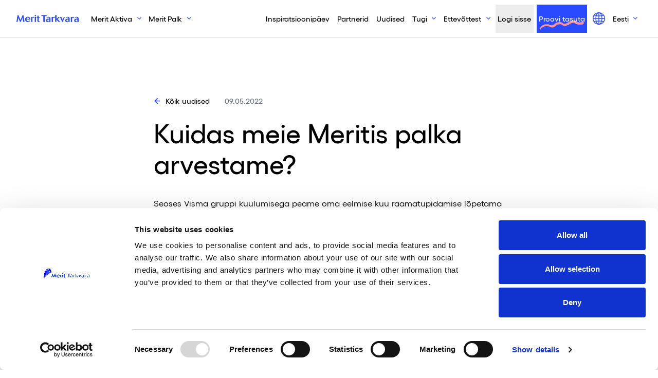

--- FILE ---
content_type: text/html; charset=UTF-8
request_url: https://www.merit.ee/teated/kuidas-meie-meritis-palka-arvestame/
body_size: 32752
content:
<!DOCTYPE html> 
<html lang="et">
<head>
	<meta name="google-site-verification" content="AQqEEt5Gnc0uVi8K0yClNlkMOGItN0G3jgG-exIMI30" />
  <meta charset="UTF-8">
  <meta name="viewport" content="width=device-width, initial-scale=1">
    <meta name='robots' content='index, follow, max-image-preview:large, max-snippet:-1, max-video-preview:-1' />

    <script nowprocket>
        window.dataLayer = window.dataLayer || [];
    </script>
    <!-- Google Tag Manager -->
    <script nowprocket>
        (function(w, d, s, l, i) {
            w[l] = w[l] || [];
            w[l].push({
                'gtm.start': new Date().getTime(),
                event: 'gtm.js'
            });
            var f = d.getElementsByTagName(s)[0],
                j = d.createElement(s),
                dl = l != 'dataLayer' ? '&l=' + l : '';
            j.async = true;
            j.src =
                'https://www.googletagmanager.com/gtm.js?id=' + i + dl;
            f.parentNode.insertBefore(j, f);
        })(window, document, 'script', 'dataLayer', 'GTM-MS3DPVJ');
    </script>
    <!-- End Google Tag Manager -->



	<!-- This site is optimized with the Yoast SEO Premium plugin v26.7 (Yoast SEO v26.7) - https://yoast.com/wordpress/plugins/seo/ -->
	<title>Kuidas meie Meritis palka arvestame? &#8211; Merit Tarkvara</title>
<style id="rocket-critical-css">.wpcf7 .screen-reader-response{position:absolute;overflow:hidden;clip:rect(1px,1px,1px,1px);clip-path:inset(50%);height:1px;width:1px;margin:-1px;padding:0;border:0;word-wrap:normal!important}.wpcf7 form .wpcf7-response-output{margin:2em 0.5em 1em;padding:0.2em 1em;border:2px solid #00a0d2}.wpcf7 form.init .wpcf7-response-output{display:none}.wpcf7-form-control-wrap{position:relative}.wpcf7 input[type="email"]{direction:ltr} .header{z-index:1030;top:0;left:0;right:0}.header{z-index:1031}.header .navbar{min-height:4.44444rem;border-bottom:1px solid rgba(0,0,0,0);padding:0}.header .navbar-brand{max-width:8.33333rem}.header .navbar .nav-collapse{flex-grow:1;align-items:center}@media (max-width:991.98px){.header .navbar{padding:0;min-height:50px}.header .navbar .nav-container{padding:0}.header .navbar-toggler{height:50px;width:50px;padding:0;background-color:#294aff;display:flex;justify-content:center;align-items:center;position:relative;z-index:1}.header .navbar-toggler .nav-icon{width:24px}.header .navbar-toggler .nav-icon:after,.header .navbar-toggler .nav-icon:before,.header .navbar-toggler .nav-icon div{background-color:#fff;content:"";display:block;height:2px;margin:4px 0}.header .navbar-brand{padding-left:15px}.header .navbar-brand img{height:30px}.header .navbar .nav-collapse{background-color:#deffe2;padding:25px 15px;overflow-y:auto;height:calc(100vh - 50px);top:50px;position:fixed;width:100vw}.header .navbar .nav-collapse:not(.show){transform:translateX(-100%);overflow:hidden}.header .navbar .nav-collapse .navbar-nav{margin-bottom:50px}.header .navbar .nav-collapse .nav-item.dropdown{margin-top:50px}.header .navbar .nav-collapse .nav-item a{font-size:24px}.header .navbar .nav-collapse .nav-item.nav-login,.header .navbar .nav-collapse .nav-item.nav-trynow{margin-bottom:25px}.header .navbar .nav-collapse .nav-item.nav-login a.nav-link,.header .navbar .nav-collapse .nav-item.nav-trynow a.nav-link{font-size:1rem;display:flex;justify-content:center;font-weight:500}.header .navbar .nav-collapse .nav-item.nav-login{order:-1;background-color:#fff}.header .navbar .nav-collapse .nav-item.nav-trynow{order:-2;background-image:none}.header .navbar .nav-collapse .nav-link i{font-size:30px;margin-right:20px}.header .navbar .nav-collapse .dropdown-menu{display:block;background-color:rgba(0,0,0,0);padding:0}.header .navbar .nav-collapse .dropdown-menu a.dropdown-item{padding:0;font-weight:500;min-height:3.33333rem;display:inline-flex;align-items:center}.header .navbar .nav-collapse button.nav-link.dropdown-toggle{background-color:#000;color:#fff;min-height:0;font-size:14px;border-radius:100px;padding:4px 15px}.header .navbar .nav-collapse button.nav-link.dropdown-toggle:after{display:none}}.header .navbar .nav-item{margin-right:.27778rem;margin-left:.27778rem}.header .navbar .nav-link{font-size:.88889rem;font-weight:500;color:#000;min-height:3.33333rem;display:inline-flex;align-items:center}@media (min-width:992px){.header .navbar .nav-link{padding-left:.83333rem;padding-right:.83333rem}}.header .navbar .nav-login{background-color:#ededed}.header .navbar .nav-trynow{background-color:#294aff;background-image:url(/wp-content/themes/neway/src/img/blobs/squiggle.svg);background-repeat:no-repeat;background-size:5.16667rem;background-position:center bottom .33333rem}.header .navbar .nav-trynow a{color:#fff!important}.header .navbar .nav-dd{border:none;background-color:#fff;margin-top:.55556rem;padding:0;z-index:1031}@media (min-width:992px){.header .navbar .nav-dd{box-shadow:0 10px 30px rgba(0,0,0,.08)}}.header .navbar .nav-dd a.dropdown-item{padding-left:1.66667rem;padding-right:1.66667rem}.header .navbar .nav-dd-special{min-width:27.77778rem}@font-face{font-family:gellix;src:url(/wp-content/themes/neway/src/fonts/Gellix-Regular.woff) format("woff2"),url(/wp-content/themes/neway/src/fonts/Gellix-Regular.woff) format("woff"),url(/wp-content/themes/neway/src/fonts/Gellix-Regular.eot) format("eot");font-weight:400;font-style:normal;font-display:swap}@font-face{font-family:gellix;src:url(/wp-content/themes/neway/src/fonts/Gellix-Medium.woff2) format("woff2"),url(/wp-content/themes/neway/src/fonts/Gellix-Medium.woff) format("woff"),url(/wp-content/themes/neway/src/fonts/Gellix-Medium.eot) format("eot");font-weight:500;font-style:normal;font-display:swap}@font-face{font-family:gellix;src:url(/wp-content/themes/neway/src/fonts/Gellix-SemiBold.woff2) format("woff2"),url(/wp-content/themes/neway/src/fonts/Gellix-SemiBold.woff) format("woff"),url(/wp-content/themes/neway/src/fonts/Gellix-SemiBold.eot) format("eot");font-weight:600;font-style:normal;font-display:swap}:root{--blue:#294aff;--indigo:#6610f2;--purple:#6f42c1;--pink:#ffe7e0;--red:#ff9393;--orange:#fd7e14;--yellow:#ffc107;--green:#3fb14e;--teal:#deffe2;--cyan:#e6f6ff;--white:#fff;--gray:#e2e2e2;--gray-dark:#343a40;--blue-dark:#1805ff;--primary:#294aff;--secondary:#6c757d;--success:#2eb336;--info:#e6f6ff;--warning:#ffc107;--danger:#ff9393;--light:#f8f9fa;--dark:#000;--breakpoint-xs:0;--breakpoint-sm:576px;--breakpoint-md:768px;--breakpoint-lg:992px;--breakpoint-xl:1200px;--font-family-sans-serif:"gellix", "Helvetica Neue", Arial, sans-serif;--font-family-monospace:SFMono-Regular, Menlo, Monaco, Consolas, "Liberation Mono", "Courier New", monospace}html{font-family:sans-serif;line-height:1.15}aside,header,main,nav,section{display:block}body{margin:0;font-family:gellix,Helvetica Neue,Arial,sans-serif;font-size:1rem;font-weight:400;color:theme-color("black");text-align:left;background-color:#fff}h1,h2,h5{margin-top:0;margin-bottom:.5rem}p{margin-top:0;margin-bottom:1rem}ul{margin-bottom:1rem}ul{margin-top:0}ul ul{margin-bottom:0}b,strong{font-weight:bolder}a{color:#294aff;text-decoration:none;background-color:rgba(0,0,0,0)}img{border-style:none}img,svg{vertical-align:middle}svg{overflow:hidden}label{display:inline-block;margin-bottom:.5rem}button{border-radius:0}button,input,textarea{margin:0;font-family:inherit;font-size:inherit;line-height:inherit}button,input{overflow:visible}button{text-transform:none}[type=button],[type=submit],button{-webkit-appearance:button}[type=button]::-moz-focus-inner,[type=submit]::-moz-focus-inner,button::-moz-focus-inner{padding:0;border-style:none}input[type=checkbox]{box-sizing:border-box;padding:0}textarea{overflow:auto;resize:vertical}fieldset{min-width:0;padding:0;margin:0;border:0}legend{display:block;width:100%;max-width:100%;padding:0;margin-bottom:.5rem;font-size:1.5rem;line-height:inherit;color:inherit;white-space:normal}::-webkit-file-upload-button{font:inherit;-webkit-appearance:button}h1,h2,h5{margin-bottom:.5rem;font-weight:500;line-height:1.2}h1{font-size:2.5rem}h2{font-size:2rem}h5{font-size:1.25rem}.container{width:100%;padding-right:1.94444rem;padding-left:1.94444rem;margin-right:auto;margin-left:auto}@media (min-width:1200px){.container{max-width:1470px}}.row{display:flex;flex-wrap:wrap;margin-right:-1.94444rem;margin-left:-1.94444rem}.col-lg-7{position:relative;width:100%;padding-right:1.94444rem;padding-left:1.94444rem}@media (min-width:992px){.col-lg-7{flex:0 0 58.33333%;max-width:58.33333%}}.form-control{display:block;width:100%;height:2.72222rem;padding:.375rem .75rem;font-size:1rem;font-weight:400;line-height:1.5;color:#495057;background-color:#fff;background-clip:padding-box;border:1px solid #ced4da;border-radius:0}.form-control::-ms-expand{background-color:rgba(0,0,0,0);border:0}.form-control:-moz-focusring{color:rgba(0,0,0,0);text-shadow:0 0 0 #495057}.form-control::-moz-placeholder{color:#6c757d;opacity:1}.form-control:-ms-input-placeholder{color:#6c757d;opacity:1}textarea.form-control{height:auto}.form-group{margin-bottom:1rem}.btn{display:inline-block;font-weight:400;color:theme-color("black");text-align:center;vertical-align:middle;background-color:rgba(0,0,0,0);border:1px solid rgba(0,0,0,0);padding:.55556rem 1.38889rem;font-size:1rem;line-height:1.5;border-radius:0}.btn-primary{color:#fff;background-color:#294aff;border-color:#294aff}.btn-secondary{color:#fff;background-color:#6c757d;border-color:#6c757d}.btn-success{color:#fff;background-color:#2eb336;border-color:#2eb336}.fade:not(.show){opacity:0}.dropdown{position:relative}.dropdown-toggle{white-space:nowrap}.dropdown-toggle:after{display:inline-block;margin-left:.255em;vertical-align:.255em;content:"";border-top:.3em solid;border-right:.3em solid rgba(0,0,0,0);border-bottom:0;border-left:.3em solid rgba(0,0,0,0)}.dropdown-menu{position:absolute;top:100%;left:0;z-index:1000;display:none;float:left;min-width:10rem;padding:.5rem 0;margin:.125rem 0 0;font-size:1rem;color:theme-color("black");text-align:left;list-style:none;background-color:#fff;background-clip:padding-box;border:1px solid rgba(0,0,0,.15)}.dropdown-menu-left{right:auto;left:0}.dropdown-item{display:block;width:100%;padding:.25rem 1.5rem;clear:both;font-weight:400;color:#212529;text-align:inherit;white-space:nowrap;background-color:rgba(0,0,0,0);border:0}.nav-link{display:block;padding:.5rem 1rem}.navbar{position:relative;padding:.5rem 1rem}.navbar,.navbar .container{display:flex;flex-wrap:wrap;align-items:center;justify-content:space-between}.navbar-brand{display:inline-block;padding-top:.3125rem;padding-bottom:.3125rem;margin-right:1rem;font-size:1.25rem;line-height:inherit;white-space:nowrap}.navbar-nav{display:flex;flex-direction:column;padding-left:0;margin-bottom:0;list-style:none}.navbar-nav .nav-link{padding-right:0;padding-left:0}.navbar-nav .dropdown-menu{position:static;float:none}.navbar-toggler{padding:.25rem .75rem;font-size:1.25rem;line-height:1;background-color:rgba(0,0,0,0);border:1px solid rgba(0,0,0,0)}@media (max-width:991.98px){.navbar-expand-lg>.container{padding-right:0;padding-left:0}}@media (min-width:992px){.navbar-expand-lg{flex-flow:row nowrap;justify-content:flex-start}.navbar-expand-lg .navbar-nav{flex-direction:row}.navbar-expand-lg .navbar-nav .dropdown-menu{position:absolute}.navbar-expand-lg .navbar-nav .nav-link{padding-right:.5rem;padding-left:.5rem}.navbar-expand-lg>.container{flex-wrap:nowrap}.navbar-expand-lg .navbar-toggler{display:none}}.badge{display:inline-block;padding:.25em .4em;font-size:75%;font-weight:700;line-height:1;text-align:center;white-space:nowrap;vertical-align:baseline}.badge-danger{color:#212529;background-color:#ff9393}.badge-dark{color:#fff;background-color:#000}.close{float:right;font-size:1.5rem;font-weight:700;line-height:1;color:#000;text-shadow:0 1px 0 #fff;opacity:.5}button.close{padding:0;background-color:rgba(0,0,0,0);border:0}.modal{position:fixed;top:0;left:0;z-index:1050;display:none;width:100%;height:100%;overflow:hidden;outline:0}.modal-dialog{position:relative;width:auto;margin:.5rem}.modal.fade .modal-dialog{transform:translateY(-50px)}.modal-dialog-centered{display:flex;align-items:center;min-height:calc(100% - 1rem)}.modal-dialog-centered:before{display:block;height:calc(100vh - 1rem);height:-webkit-min-content;height:-moz-min-content;height:min-content;content:""}.modal-content{position:relative;display:flex;flex-direction:column;width:100%;background-color:#fff;background-clip:padding-box;border:1px solid rgba(0,0,0,.2);outline:0}.modal-header{display:flex;align-items:flex-start;justify-content:space-between;padding:1rem;border-bottom:1px solid #dee2e6}.modal-header .close{padding:1rem;margin:-1rem -1rem -1rem auto}.modal-title{margin-bottom:0;line-height:1.5}.modal-body{position:relative;flex:1 1 auto;padding:1rem}.modal-footer{display:flex;flex-wrap:wrap;align-items:center;justify-content:flex-end;padding:.75rem;border-top:1px solid #dee2e6}.modal-footer>*{margin:.25rem}@media (min-width:576px){.modal-dialog{max-width:500px;margin:1.75rem auto}.modal-dialog-centered{min-height:calc(100% - 3.5rem)}.modal-dialog-centered:before{height:calc(100vh - 3.5rem);height:-webkit-min-content;height:-moz-min-content;height:min-content}}.bg-white{background-color:#fff!important}.border-bottom{border-bottom:1px solid #dee2e6!important}.border-left{border-left:1px solid #dee2e6!important}.d-none{display:none!important}.d-block{display:block!important}.d-flex{display:flex!important}@media (min-width:768px){.d-md-inline-flex{display:inline-flex!important}}@media (min-width:992px){.d-lg-none{display:none!important}.d-lg-block{display:block!important}}.flex-row{flex-direction:row!important}.flex-column{flex-direction:column!important}.flex-fill{flex:1 1 auto!important}.justify-content-center{justify-content:center!important}.align-items-center{align-items:center!important}@media (min-width:768px){.justify-content-md-start{justify-content:flex-start!important}}@media (min-width:992px){.flex-lg-row{flex-direction:row!important}.align-items-lg-start{align-items:flex-start!important}}.position-relative{position:relative!important}.position-absolute{position:absolute!important}.position-fixed{position:fixed!important}.shadow-sm{box-shadow:0 .125rem .25rem rgba(0,0,0,.075)!important}.shadow-lg{box-shadow:0 1rem 3rem rgba(0,0,0,.175)!important}.w-100{width:100%!important}.min-vh-100{min-height:100vh!important}.vw-100{width:100vw!important}.m-0{margin:0!important}.mb-0{margin-bottom:0!important}.mr-20{margin-right:1.11111rem!important}.mb-20{margin-bottom:1.11111rem!important}.mr-30{margin-right:1.66667rem!important}.mb-30{margin-bottom:1.66667rem!important}.mt-40{margin-top:2.22222rem!important}.mb-40{margin-bottom:2.22222rem!important}.mb-50{margin-bottom:2.77778rem!important}.mb-60{margin-bottom:3.33333rem!important}.mb-100{margin-bottom:5.55556rem!important}.mt-116{margin-top:6.44444rem!important}.p-0{padding:0!important}.px-0{padding-right:0!important}.px-0{padding-left:0!important}.py-1{padding-top:.25rem!important}.py-1{padding-bottom:.25rem!important}.pt-3{padding-top:1rem!important}.px-20{padding-right:1.11111rem!important}.px-20{padding-left:1.11111rem!important}.p-30{padding:1.66667rem!important}.p-40{padding:2.22222rem!important}.pt-40{padding-top:2.22222rem!important}.pb-60{padding-bottom:3.33333rem!important}.mb-n30{margin-bottom:-1.66667rem!important}@media (min-width:768px){.mr-md-3{margin-right:1rem!important}.px-md-40{padding-right:2.22222rem!important}.px-md-40{padding-left:2.22222rem!important}}@media (min-width:992px){.my-lg-0{margin-top:0!important}.my-lg-0{margin-bottom:0!important}.m-lg-20{margin:1.11111rem!important}.mb-lg-80{margin-bottom:4.44444rem!important}.mb-lg-100{margin-bottom:5.55556rem!important}.py-lg-30{padding-top:1.66667rem!important}.py-lg-30{padding-bottom:1.66667rem!important}.ml-lg-auto{margin-left:auto!important}}.text-white{color:#fff!important}.text-muted{color:#6c757d!important}*,:after,:before{-webkit-backface-visibility:hidden;backface-visibility:hidden}body,html{height:100%;margin:0;opacity:1}html{font-size:16px}@media screen and (min-width:1024px){html{font-size:calc(16px + 2*(100vw - 1024px)/896)}}a[class]:not(.btn){color:currentColor}html{color:#000;word-spacing:1px;-ms-text-size-adjust:100%;-webkit-text-size-adjust:100%;-moz-osx-font-smoothing:grayscale;-webkit-font-smoothing:antialiased;box-sizing:border-box}*{background-repeat:no-repeat;background-position:50%}.btn-checkbox input.checkbox-chk{position:absolute;display:none}.btn-checkbox input.checkbox-chk+label.checkbox-label{display:block;position:relative;padding-left:2.5rem}.btn-checkbox input.checkbox-chk+label.checkbox-label:before{content:"";text-indent:0;display:inline-block;width:1.66667rem;height:1.66667rem;border:.05556rem solid #294aff;border-radius:1.66667rem;position:absolute;left:0;top:-0.05556rem;display:block;margin-right:.83333rem}ul:not([class]){list-style:none;padding-left:2.77778rem;margin-bottom:2.77778rem}ul:not([class]) li{position:relative;margin-bottom:.83333rem}ul:not([class]) li:before{position:absolute;right:100%;top:.77778rem;content:"";display:block;width:.83333rem;height:.11111rem;background-color:#294aff;margin-right:1rem;transform-origin:center;font-weight:700}@media (min-width:992px){.animate{animation-duration:.3s;-webkit-animation-duration:.3s;animation-fill-mode:both;-webkit-animation-fill-mode:both}}@keyframes slideIn{to{transform:translateY(0);opacity:1}0%{transform:translateY(-1rem);opacity:0}}@-webkit-keyframes slideIn{0%{-webkit-transform:transform}to{-webkit-transform:translateY(0);-webkit-opacity:1}0%{-webkit-transform:translateY(-1rem);-webkit-opacity:0}}.slideIn{-webkit-animation-name:slideIn;animation-name:slideIn}.img-expand{position:relative}.img-expand:after{content:"";text-indent:0;display:inline-block;width:1.66667rem;height:1.66667rem;border:.05556rem solid #294aff;border-radius:1.66667rem;background-image:url("data:image/svg+xml;charset=utf8,%3Csvg xmlns='http://www.w3.org/2000/svg' width='13.205' height='13.618'%3E%3Cpath d='M11.485 12.5h0L8.777 9.749a5.138 5.138 0 112.056-4.106 5.075 5.075 0 01-1.04 3.1l2.708 2.753-1.014 1.008zM5.667 1.929a3.713 3.713 0 103.731 3.714 3.727 3.727 0 00-3.731-3.715z' fill='%23FFFFFF' stroke='transparent' stroke-miterlimit='10'/%3E%3C/svg%3E");background-size:.66667rem;background-position:50%;background-repeat:no-repeat;background-color:#294aff;right:.83333rem;top:.83333rem;position:absolute;transform:scale(0)}.dropdown .dropdown-toggle{position:relative;padding-right:3rem}.dropdown .dropdown-toggle:after{content:"";display:inline-block;margin-left:.55556rem;vertical-align:.255em;border:none;width:.5rem;height:.5rem;background-image:url("data:image/svg+xml;charset=utf8,%3Csvg xmlns='http://www.w3.org/2000/svg' width='9.997' height='5.564'%3E%3Cpath d='M9.498.561l-4.5 4-4.5-4' fill='none' stroke='%23294AFF' stroke-miterlimit='10' stroke-width='1.5'/%3E%3C/svg%3E");background-size:.5rem;background-position:50%;background-repeat:no-repeat}.btn{font-weight:500}@media (max-width:1199.98px){.btn.btn-primary{justify-content:center}}.btn-icon{display:inline-flex;align-items:baseline;color:#000}.btn-icon.times:after{content:"";text-indent:0;display:inline-block;width:1.66667rem;height:1.66667rem;border-radius:1.66667rem;margin-left:.66667rem;border:.05556rem solid rgba(0,0,0,0);background-image:url("data:image/svg+xml;charset=utf8,%3Csvg xmlns='http://www.w3.org/2000/svg' width='16' height='16'%3E%3Cpath d='M8 6.609L14.609 0 16 1.391 9.391 8 16 14.609 14.609 16 8 9.391 1.391 16 0 14.609 6.609 8 0 1.391 1.391 0z' fill='%23000000'/%3E%3C/svg%3E");background-size:.66667rem;background-position:50%;background-repeat:no-repeat;width:.66667rem;height:.66667rem}.btn-icon.arrow:after{content:"";text-indent:0;display:inline-block;width:1.66667rem;height:1.66667rem;border-radius:1.66667rem;background-image:url("data:image/svg+xml;charset=utf8,%3Csvg xmlns='http://www.w3.org/2000/svg' width='11.651' height='14'%3E%3Cpath d='M4.651 0l-1.2 1.2 4.963 4.954H0v1.692h8.413L3.455 12.8l1.2 1.2 7-7z' fill='%23294AFF'/%3E%3C/svg%3E");background-size:.66667rem;background-position:50%;background-repeat:no-repeat;margin-left:.66667rem;border:.05556rem solid rgba(0,0,0,0);width:.66667rem;height:.66667rem}.btn-icon.arrow:not(.left){margin-left:0}.btn-icon.arrow.left:after{transform:rotate(180deg);margin-left:0;margin-right:.66667rem;order:-1}.bg-cyan{background-color:#e6f6ff}.bg-gray-light{background-color:#f1f1f1}.badge{border-radius:100px;padding:.13889rem .55556rem .22222rem;font-size:.66667rem;line-height:.66667rem}@media (max-width:767.98px){.badge:not(.support-badge){font-size:14px;border-radius:100px;padding:9px 15px}}.position-absolute.top{top:0}.text-smaller{font-size:.888888em!important}.text-medium{font-weight:500}@media (min-width:768px){.w-md-auto{width:auto!important}}.shadow-sm{box-shadow:0 6px 14px rgba(0,0,0,.06)}.modal.right .modal-dialog{position:fixed;margin:auto;max-width:33.33333rem;width:100vw;height:100%;transform:translateZ(0)}.modal.right .modal-content{height:100%;overflow-y:auto}.modal.right.fade .modal-dialog{right:-33.33333rem}.modal-content{border-radius:0;border:none}.modal-login .login-content-wrapper{display:flex;flex-direction:column;justify-content:center}@media (min-width:992px){.modal-login .login-content-wrapper{flex-direction:row}}.modal-login .login-content{display:flex;flex-direction:column;height:100%}.modal-login .modal-dialog{max-width:56.11111rem}.modal-login .modal-dialog .login-img{min-height:14.22222rem;width:100%}.modal-login .btn-container{flex-direction:column!important}.modal-login .btn-container .btn{display:block!important;margin-right:0!important}*,:after,:before{box-sizing:border-box}ul[class]{padding:0}body,h1,h2,li,p,ul[class]{margin:0}body{min-height:100vh;scroll-behavior:smooth;text-rendering:optimizeSpeed;line-height:1.5}ul{list-style:none}a:not([class]){-webkit-text-decoration-skip:ink;text-decoration-skip-ink:auto}:focus{outline:none!important}img{max-width:100%;display:block;height:auto}button,input,textarea{font:inherit}@media (prefers-reduced-motion:reduce){*{-webkit-animation-duration:.01ms!important;animation-duration:.01ms!important;-webkit-animation-iteration-count:1!important;animation-iteration-count:1!important;scroll-behavior:auto!important}}h1,h2{font-weight:500!important}h1{font-size:36px;line-height:46px}h1,h2{margin-bottom:24px}h2{font-size:28px;line-height:38px}@media (min-width:768px){h1{font-size:3.11111rem;line-height:3.66667rem}h1,h2{margin-bottom:1.5rem}h2{font-size:2.22222rem;line-height:2.77778rem}}p{font-size:1em;line-height:1.5em;margin-bottom:1em}p a{text-decoration:underline;font-weight:600}.wpcf7-form label{font-size:.88889rem;color:#9ca0a5}.wpcf7-response-output{border:none!important;margin:0!important;padding:.83333rem!important;border-radius:.25rem}section.section:not(.section-intro-hero):first-child{padding-top:7.77778rem}@media (min-width:1200px){section.section:not(.section-intro-hero):first-child{padding-top:11.11111rem;padding-bottom:1.66667rem;min-height:25rem}}@media (min-width:992px){section.section:not(.section-intro-hero):first-child{padding-top:6.11111rem;padding-bottom:1.66667rem;min-height:25rem}}@media only screen and (max-height:920px)and (min-width:992px){section.section:not(.section-intro-hero):first-child{padding-top:7.77778rem}}@media (max-width:767.98px){.container{padding-left:.83333rem;padding-right:.83333rem}.row{margin-left:-0.83333rem;margin-right:-0.83333rem}[class^=col-]{padding-left:.83333rem;padding-right:.83333rem}}button.nav-link{border:none;background:rgba(0,0,0,0)}.fab{-moz-osx-font-smoothing:grayscale;-webkit-font-smoothing:antialiased;display:inline-block;font-style:normal;font-variant:normal;text-rendering:auto;line-height:1}.fa-facebook-square:before{content:"\f082"}.fa-linkedin:before{content:"\f08c"}.fa-youtube:before{content:"\f167"}@font-face{font-family:"Font Awesome 5 Brands";font-style:normal;font-weight:400;font-display:swap;src:url(https://use.fontawesome.com/releases/v5.15.4/webfonts/fa-brands-400.eot);src:url(https://use.fontawesome.com/releases/v5.15.4/webfonts/fa-brands-400.eot?#iefix) format("embedded-opentype"),url(https://use.fontawesome.com/releases/v5.15.4/webfonts/fa-brands-400.woff2) format("woff2"),url(https://use.fontawesome.com/releases/v5.15.4/webfonts/fa-brands-400.woff) format("woff"),url(https://use.fontawesome.com/releases/v5.15.4/webfonts/fa-brands-400.ttf) format("truetype"),url(https://use.fontawesome.com/releases/v5.15.4/webfonts/fa-brands-400.svg#fontawesome) format("svg")}.fab{font-family:"Font Awesome 5 Brands"}.fab{font-weight:400}</style>
	<meta name="description" content="Seoses Visma gruppi kuulumisega peame oma eelmise kuu raamatupidamise lõpetama järgmise kuu esimestel tööpäevadel. Alustame alati palga- ja maksuarvestusest ning jagame teilegi check-listi, mida kasutame, et kõik andmed klapiks ning midagi olulist ei jääks kahe silma vahele. Käime kontrollnimekirja läbi aprill 2022 töötasude näitel, mis makstakse välja mai alguses." />
	<link rel="canonical" href="https://www.merit.ee/teated/kuidas-meie-meritis-palka-arvestame/" />
	<meta property="og:locale" content="et_EE" />
	<meta property="og:type" content="article" />
	<meta property="og:title" content="Kuidas meie Meritis palka arvestame?" />
	<meta property="og:description" content="Seoses Visma gruppi kuulumisega peame oma eelmise kuu raamatupidamise lõpetama järgmise kuu esimestel tööpäevadel. Alustame alati palga- ja maksuarvestusest ning jagame teilegi check-listi, mida kasutame, et kõik andmed klapiks ning midagi olulist ei jääks kahe silma vahele. Käime kontrollnimekirja läbi aprill 2022 töötasude näitel, mis makstakse välja mai alguses." />
	<meta property="og:url" content="https://www.merit.ee/teated/kuidas-meie-meritis-palka-arvestame/" />
	<meta property="og:site_name" content="Merit Tarkvara" />
	<meta property="article:publisher" content="https://www.facebook.com/Merit.Tarkvara/" />
	<meta property="article:published_time" content="2022-05-09T09:38:15+00:00" />
	<meta property="article:modified_time" content="2022-05-26T09:17:59+00:00" />
	<meta property="og:image" content="https://www.merit.ee/wp-content/uploads/2022/02/MeritAktiva_263x200px.png" />
	<meta property="og:image:width" content="263" />
	<meta property="og:image:height" content="200" />
	<meta property="og:image:type" content="image/png" />
	<meta name="author" content="annike tolmats" />
	<meta name="twitter:card" content="summary_large_image" />
	<meta name="twitter:label1" content="Written by" />
	<meta name="twitter:data1" content="annike tolmats" />
	<script type="application/ld+json" class="yoast-schema-graph">{"@context":"https://schema.org","@graph":[{"@type":"Article","@id":"https://www.merit.ee/teated/kuidas-meie-meritis-palka-arvestame/#article","isPartOf":{"@id":"https://www.merit.ee/teated/kuidas-meie-meritis-palka-arvestame/"},"author":{"name":"annike tolmats","@id":"https://www.merit.ee/#/schema/person/94f402750a5340eaec7a75681664cbf6"},"headline":"Kuidas meie Meritis palka arvestame?","datePublished":"2022-05-09T09:38:15+00:00","dateModified":"2022-05-26T09:17:59+00:00","mainEntityOfPage":{"@id":"https://www.merit.ee/teated/kuidas-meie-meritis-palka-arvestame/"},"wordCount":5,"publisher":{"@id":"https://www.merit.ee/#organization"},"image":{"@id":"https://www.merit.ee/teated/kuidas-meie-meritis-palka-arvestame/#primaryimage"},"thumbnailUrl":"https://www.merit.ee/wp-content/uploads/2022/02/MeritAktiva_263x200px.png","articleSection":["Teated"],"inLanguage":"et"},{"@type":"WebPage","@id":"https://www.merit.ee/teated/kuidas-meie-meritis-palka-arvestame/","url":"https://www.merit.ee/teated/kuidas-meie-meritis-palka-arvestame/","name":"Kuidas meie Meritis palka arvestame? &#8211; Merit Tarkvara","isPartOf":{"@id":"https://www.merit.ee/#website"},"primaryImageOfPage":{"@id":"https://www.merit.ee/teated/kuidas-meie-meritis-palka-arvestame/#primaryimage"},"image":{"@id":"https://www.merit.ee/teated/kuidas-meie-meritis-palka-arvestame/#primaryimage"},"thumbnailUrl":"https://www.merit.ee/wp-content/uploads/2022/02/MeritAktiva_263x200px.png","datePublished":"2022-05-09T09:38:15+00:00","dateModified":"2022-05-26T09:17:59+00:00","description":"Seoses Visma gruppi kuulumisega peame oma eelmise kuu raamatupidamise lõpetama järgmise kuu esimestel tööpäevadel. Alustame alati palga- ja maksuarvestusest ning jagame teilegi check-listi, mida kasutame, et kõik andmed klapiks ning midagi olulist ei jääks kahe silma vahele. Käime kontrollnimekirja läbi aprill 2022 töötasude näitel, mis makstakse välja mai alguses.","breadcrumb":{"@id":"https://www.merit.ee/teated/kuidas-meie-meritis-palka-arvestame/#breadcrumb"},"inLanguage":"et","potentialAction":[{"@type":"ReadAction","target":["https://www.merit.ee/teated/kuidas-meie-meritis-palka-arvestame/"]}]},{"@type":"ImageObject","inLanguage":"et","@id":"https://www.merit.ee/teated/kuidas-meie-meritis-palka-arvestame/#primaryimage","url":"https://www.merit.ee/wp-content/uploads/2022/02/MeritAktiva_263x200px.png","contentUrl":"https://www.merit.ee/wp-content/uploads/2022/02/MeritAktiva_263x200px.png","width":263,"height":200},{"@type":"BreadcrumbList","@id":"https://www.merit.ee/teated/kuidas-meie-meritis-palka-arvestame/#breadcrumb","itemListElement":[{"@type":"ListItem","position":1,"name":"Home","item":"https://www.merit.ee/"},{"@type":"ListItem","position":2,"name":"Kuidas meie Meritis palka arvestame?"}]},{"@type":"WebSite","@id":"https://www.merit.ee/#website","url":"https://www.merit.ee/","name":"Merit Tarkvara","description":"Merit Tarkvara on #1 majandustarkvara Eestis","publisher":{"@id":"https://www.merit.ee/#organization"},"potentialAction":[{"@type":"SearchAction","target":{"@type":"EntryPoint","urlTemplate":"https://www.merit.ee/?s={search_term_string}"},"query-input":{"@type":"PropertyValueSpecification","valueRequired":true,"valueName":"search_term_string"}}],"inLanguage":"et"},{"@type":"Organization","@id":"https://www.merit.ee/#organization","name":"Merit Tarkvara","url":"https://www.merit.ee/","logo":{"@type":"ImageObject","inLanguage":"et","@id":"https://www.merit.ee/#/schema/logo/image/","url":"https://www.merit.ee/wp-content/uploads/2022/09/Merit_tarkvara_logo_RGB.png","contentUrl":"https://www.merit.ee/wp-content/uploads/2022/09/Merit_tarkvara_logo_RGB.png","width":1891,"height":568,"caption":"Merit Tarkvara"},"image":{"@id":"https://www.merit.ee/#/schema/logo/image/"},"sameAs":["https://www.facebook.com/Merit.Tarkvara/"]},{"@type":"Person","@id":"https://www.merit.ee/#/schema/person/94f402750a5340eaec7a75681664cbf6","name":"annike tolmats","image":{"@type":"ImageObject","inLanguage":"et","@id":"https://www.merit.ee/#/schema/person/image/","url":"https://secure.gravatar.com/avatar/1d94b6939ee81bdc9da4f37e7714df7e0ac6a2ef98e4ad09436c26900857d612?s=96&d=mm&r=g","contentUrl":"https://secure.gravatar.com/avatar/1d94b6939ee81bdc9da4f37e7714df7e0ac6a2ef98e4ad09436c26900857d612?s=96&d=mm&r=g","caption":"annike tolmats"}}]}</script>
	<!-- / Yoast SEO Premium plugin. -->


<link rel='dns-prefetch' href='//unpkg.com' />
<link rel='dns-prefetch' href='//cdnjs.cloudflare.com' />

<link rel="alternate" title="oEmbed (JSON)" type="application/json+oembed" href="https://www.merit.ee/wp-json/oembed/1.0/embed?url=https%3A%2F%2Fwww.merit.ee%2Fteated%2Fkuidas-meie-meritis-palka-arvestame%2F" />
<link rel="alternate" title="oEmbed (XML)" type="text/xml+oembed" href="https://www.merit.ee/wp-json/oembed/1.0/embed?url=https%3A%2F%2Fwww.merit.ee%2Fteated%2Fkuidas-meie-meritis-palka-arvestame%2F&#038;format=xml" />
<style id='wp-img-auto-sizes-contain-inline-css' type='text/css'>
img:is([sizes=auto i],[sizes^="auto," i]){contain-intrinsic-size:3000px 1500px}
/*# sourceURL=wp-img-auto-sizes-contain-inline-css */
</style>
<style id='wp-emoji-styles-inline-css' type='text/css'>

	img.wp-smiley, img.emoji {
		display: inline !important;
		border: none !important;
		box-shadow: none !important;
		height: 1em !important;
		width: 1em !important;
		margin: 0 0.07em !important;
		vertical-align: -0.1em !important;
		background: none !important;
		padding: 0 !important;
	}
/*# sourceURL=wp-emoji-styles-inline-css */
</style>
<style id='classic-theme-styles-inline-css' type='text/css'>
/*! This file is auto-generated */
.wp-block-button__link{color:#fff;background-color:#32373c;border-radius:9999px;box-shadow:none;text-decoration:none;padding:calc(.667em + 2px) calc(1.333em + 2px);font-size:1.125em}.wp-block-file__button{background:#32373c;color:#fff;text-decoration:none}
/*# sourceURL=/wp-includes/css/classic-themes.min.css */
</style>
<link rel='preload'  href='https://www.merit.ee/wp-includes/css/dist/components/style.min.css?ver=6.9' data-rocket-async="style" as="style" onload="this.onload=null;this.rel='stylesheet'" onerror="this.removeAttribute('data-rocket-async')"  type='text/css' media='all' />
<link rel='preload'  href='https://www.merit.ee/wp-includes/css/dist/preferences/style.min.css?ver=6.9' data-rocket-async="style" as="style" onload="this.onload=null;this.rel='stylesheet'" onerror="this.removeAttribute('data-rocket-async')"  type='text/css' media='all' />
<link rel='preload'  href='https://www.merit.ee/wp-includes/css/dist/block-editor/style.min.css?ver=6.9' data-rocket-async="style" as="style" onload="this.onload=null;this.rel='stylesheet'" onerror="this.removeAttribute('data-rocket-async')"  type='text/css' media='all' />
<link data-minify="1" rel='preload'  href='https://www.merit.ee/wp-content/cache/min/1/wp-content/plugins/popup-maker/dist/packages/block-library-style.css?ver=1767943757' data-rocket-async="style" as="style" onload="this.onload=null;this.rel='stylesheet'" onerror="this.removeAttribute('data-rocket-async')"  type='text/css' media='all' />
<link data-minify="1" rel='preload'  href='https://www.merit.ee/wp-content/cache/min/1/wp-content/plugins/vdisain-toc/src/resources/css/style.css?ver=1767943757' data-rocket-async="style" as="style" onload="this.onload=null;this.rel='stylesheet'" onerror="this.removeAttribute('data-rocket-async')"  type='text/css' media='' />
<link rel='preload'  href='https://www.merit.ee/wp-content/plugins/wp-contact-form7-email-spam-blocker/public/css/contact-form-7-email-spam-blocker-public.css?ver=1.0.0' data-rocket-async="style" as="style" onload="this.onload=null;this.rel='stylesheet'" onerror="this.removeAttribute('data-rocket-async')"  type='text/css' media='all' />
<link data-minify="1" rel='preload'  href='https://www.merit.ee/wp-content/cache/min/1/wp-content/plugins/contact-form-7/includes/css/styles.css?ver=1767943757' data-rocket-async="style" as="style" onload="this.onload=null;this.rel='stylesheet'" onerror="this.removeAttribute('data-rocket-async')"  type='text/css' media='all' />
<link data-minify="1" rel='preload'  href='https://www.merit.ee/wp-content/cache/min/1/wp-content/plugins/wpcf7-redirect/build/assets/frontend-script.css?ver=1767943757' data-rocket-async="style" as="style" onload="this.onload=null;this.rel='stylesheet'" onerror="this.removeAttribute('data-rocket-async')"  type='text/css' media='all' />
<link rel='preload'  href='https://www.merit.ee/wp-content/themes/neway/src/util/jquery.fancybox.min.css?ver=1.0' data-rocket-async="style" as="style" onload="this.onload=null;this.rel='stylesheet'" onerror="this.removeAttribute('data-rocket-async')"  type='text/css' media='all' />
<link data-minify="1" rel='preload'  href='https://www.merit.ee/wp-content/cache/min/1/wp-content/themes/neway/build/bundle.css?ver=1767943757' data-rocket-async="style" as="style" onload="this.onload=null;this.rel='stylesheet'" onerror="this.removeAttribute('data-rocket-async')"  type='text/css' media='all' />
<script type="text/javascript" src="https://www.merit.ee/wp-content/themes/neway/src/util/jquery.min.js" id="jquery-js" data-rocket-defer defer></script>
<script type="text/javascript" id="vdisain-capi-js-extra">
/* <![CDATA[ */
var vdCapi = {"ajaxUrl":"https://www.merit.ee/wp-admin/admin-ajax.php"};
//# sourceURL=vdisain-capi-js-extra
/* ]]> */
</script>
<script data-minify="1" type="text/javascript" src="https://www.merit.ee/wp-content/cache/min/1/wp-content/plugins/vdisain-facebook-conversions/resources/js/main.js?ver=1767943757" id="vdisain-capi-js" data-rocket-defer defer></script>
<script type="text/javascript" id="wpml-cookie-js-extra">
/* <![CDATA[ */
var wpml_cookies = {"wp-wpml_current_language":{"value":"et","expires":1,"path":"/"}};
var wpml_cookies = {"wp-wpml_current_language":{"value":"et","expires":1,"path":"/"}};
//# sourceURL=wpml-cookie-js-extra
/* ]]> */
</script>
<script data-minify="1" type="text/javascript" src="https://www.merit.ee/wp-content/cache/min/1/wp-content/plugins/sitepress-multilingual-cms/res/js/cookies/language-cookie.js?ver=1767943757" id="wpml-cookie-js" defer="defer" data-wp-strategy="defer"></script>
<script data-minify="1" type="text/javascript" src="https://www.merit.ee/wp-content/cache/min/1/micromodal/dist/micromodal.min.js?ver=1767943757" id="micromodal-js" data-rocket-defer defer></script>
<script data-minify="1" type="text/javascript" src="https://www.merit.ee/wp-content/cache/min/1/wp-content/plugins/wp-contact-form7-email-spam-blocker/public/js/contact-form-7-email-spam-blocker-public.js?ver=1767943757" id="contact-form-7-email-spam-blocker-js" data-rocket-defer defer></script>
<script type="text/javascript" src="https://www.merit.ee/wp-content/themes/neway/src/util/jquery-migrate-3.2.0.min.js" id="migrate-js" data-rocket-defer defer></script>
<script type="text/javascript" src="https://www.merit.ee/wp-content/themes/neway/src/util/popper.min.js" id="popper-js" data-rocket-defer defer></script>
<script type="text/javascript" src="https://www.merit.ee/wp-content/themes/neway/src/util/bootstrap.min.js" id="bootstrap-js" data-rocket-defer defer></script>
<script data-minify="1" type="text/javascript" src="https://www.merit.ee/wp-content/cache/min/1/ajax/libs/gsap/1.17.0/TweenMax.min.js?ver=1767943757" id="tween-js" data-rocket-defer defer></script>
<link rel="https://api.w.org/" href="https://www.merit.ee/wp-json/" /><link rel="alternate" title="JSON" type="application/json" href="https://www.merit.ee/wp-json/wp/v2/posts/152980" /><meta name="generator" content="WPML ver:4.8.6 stt:1,15,45;" />
<link rel="apple-touch-icon" sizes="180x180" href="/wp-content/uploads/fbrfg/apple-touch-icon.png">
<link rel="icon" type="image/png" sizes="32x32" href="/wp-content/uploads/fbrfg/favicon-32x32.png">
<link rel="icon" type="image/png" sizes="16x16" href="/wp-content/uploads/fbrfg/favicon-16x16.png">
<link rel="manifest" href="/wp-content/uploads/fbrfg/site.webmanifest">
<link rel="shortcut icon" href="/wp-content/uploads/fbrfg/favicon.ico">
<meta name="msapplication-TileColor" content="#2b5797">
<meta name="msapplication-config" content="/wp-content/uploads/fbrfg/browserconfig.xml">
<meta name="theme-color" content="#ffffff"><noscript><style>.lazyload[data-src]{display:none !important;}</style></noscript><style>.lazyload{background-image:none !important;}.lazyload:before{background-image:none !important;}</style>		<style type="text/css" id="wp-custom-css">
			#signup_form label[for="signup_submit"] {
	position: relative;
	z-index: 1;
}
.rowImages {
	display: flex;
}

.page-id-90259 #block-join-us .row.mx-0{
	flex-direction:row-reverse;
}

.scss_errors{
	display:none !Important;
}

.page-template-template-signup .pum-container{
	background:#fff!important;
}

.page-template-template-signup .pum-container, .pum-theme-lightbox .pum-container{
	border-color:#fff!important;
}

.page-template-template-signup .pum-close.popmake-close{
	  font-size: 20px !important;
    top: 20px !important;
    color: #fff !important;
}

.page-template-template-investor .form-group label.text-primary{
	color:#fff !important;
}

.page-template-template-order .form-group label{margin-top: auto !important;}
.page-template-template-order .form-group{display: flex;height: 100%;flex-direction: column;}

.flexJustify {
	justify-content: space-between;
}

.blueCanvasBlock .col-lg-7 strong{
  font-size: 40px;
  color: #2D6EFC;
  margin-top: 10px;
  display: block;
  margin-bottom: 36px;
}


.blueCanvasBlock .row.justify-content-center.blue-background{
	flex-direction: column;
  align-items: center;
  background-color: #E1F7FF;
  border-radius: 25px;
  padding: 40px;
}

.blueCanvasBlock .col-lg-7 p{
	text-align: center;
  font-weight: 500;
}
.imagesBottom {
  display: flex !important;
   justify-content: center !important;
   margin-top: 5rem;
}
.imagesBottom .attachment-thumbnail {
	margin-left: 10px;
	margin-right: 17px;
	display: block;
	
}

.blueCanvasBlock .col-lg-7.text-center {
	 padding-bottom: 25px;
   font-weight: bold;
}

.justifyCustomCenter .bg-primary {
		justify-content: center;		  
}

.justifyCustomCenter .bg-primary p {
		margin-bottom: 0;
}

.postid-242742 .section-intro-campaign>div:nth-child(2){
	display:none !important; 
}


@media (max-width:991px){
	.mb-dp-none,
	.postid-242742 .section-intro-campaign .img-md-down-aspect-8-5{
		display:none;
}
}

	
@media(max-width:991px){
	.postid-242742 .img-aspect-8-5:before{
		padding-top:95% !important;
}
	
}
	


@media(min-width:992px){
	.postid-242742 .img-aspect-8-5 > *{
		aspect-ratio:1 !important;
	}
	.header .navbar .nav-item {
    margin-right: .19778rem;
    margin-left: .19778rem;
}
	.navbar-expand-lg .navbar-nav .nav-link {
     padding-right: .35rem;
     padding-left: .35rem;
  }
}
	
.postid-242742 .section{
	padding-top: 60px;
	padding-bottom: 60px;
}

@media (min-width:991px) and (max-width:1320px){
	.nav-item.mxw-180{
		max-width:180px;
	}
	.nav-item.mxw-180 a{
		line-height:1em;
	}
	
.navbar-expand-lg .navbar-nav .nav-link{
        padding-right: .25rem;
        padding-left: .25rem;
    }
}

@media(min-width:992px){
.postid-208011 .block-alternate .col-lg-6{
	aspect-ratio: 1 !important;
	}
}
	
.postid-242742 .block-alternate .col-lg-6{
	display:flex;
	flex-direction:column;
	justify-content:center;
	margin-bottom:40px;
}

	@media(min-width:992px){
.postid-242742 .block-alternate .col-lg-6 .image-container{
		aspect-ratio:1;
	}
}

.text-container{
	display: flex; 
	background-color: #e7f5fe;
	padding: 68px 38px 68px 38px;
	border-radius: 40px;
}

@media(max-width:767px){
	.text-container{
		flex-direction:column;
	}
}

.first-column, .second-column{
	display: flex; 
	flex-direction: column; 
	width: 50%;
}

@media(max-width:767px){
	.first-column, .second-column{
	width: 100%;
	}
}

.why-container{
	display: flex; 
	flex-direction:column; 
	justify-content:center; 
	height: 613px; 
	background: url('/wp-content/uploads/2023/10/miks-osaleda-80.jpg'); 
	padding:0 20%;
}

@media(max-width:767px){
	.why-container{
	padding:0 40px;
	}
}

.wrapper{
	display: flex; 
	flex-direction:column; 
	justify-content:center; 
	align-items:center;
}

@media (max-width:520px){
	.mobile-none{
		display:none;
	}
}
	
@media (max-width: 991.98px){
	.term-palk .page-header.mb-mt-51,
	.parent-pageid-35796 .page-header.mb-mt-51{
		margin-top:50px;
    display: block !important;
	}
}

@media(max-width:767px){
	.wrapper>div>a:first-of-type{
		margin-bottom: 0 !important;
	}
}
	
.estravel-container{
	display: flex;
}

@media(max-width:767px){
	.estravel-container{
		flex-direction:column;
		row-gap:60px;
	}
}

.estravel-column{
	display: flex; 
	flex-direction: column; 
	justify-content: center; 
	width: 50%; 
	height:303px; 
	background-image: url('/wp-content/uploads/2023/10/estraveli-blokk.svg');
	background-size:contain;
}

@media(max-width:767px){
	.estravel-column{
		width:100%;
	}
}

.second-estravel-column{
	display: flex; 
	flex-direction: column; 
	justify-content: center; 
	width: 50%;
}

@media(max-width:767px){
	.second-estravel-column{
		width:100%;
	}
}

.cta-container{
	display:flex;
}

.last-wrapper{
	display: flex; 
	flex-direction:row; 
	justify-content:center; 
	align-items:center; 
	column-gap:15px; 
	margin-bottom:120px;
}

@media screen and (max-width: 767px) {
  .mobile-reverse .text-right {
    text-align: left!important;
		padding-bottom: 15px
  }
	.mobile-reverse h3 {
		margin-bottom: 15px
	}
	
	.gap-1, .row {
		gap: 1em;
	}
}

@media (min-width: 768px) {
  .btn-radio:not(:last-child) {
    margin-bottom: 0;
    margin-right: 0.83333rem;
  }
}


.custom_visma_row {
	display: flex;
	padding-top: 10px;
	justify-content: space-between;
	align-items: center;
	gap: 20px;
}

@media (max-width: 767px) {
	.custom_visma_row {
		flex-direction: column;
		align-items: start;
	}
}





#pum-291400, #pum-291409, #pum-291414 {
	backdrop-filter: blur(3px);
	border-radius: 0 !important; 
	
	.pum-close {
			position: fixed;
			height: auto;
			width: auto;
			left: 50%;
			right: unset;
			bottom: auto;
			top: 0;
			padding: 14px 23px;
			color: #000;
			font-family: 'gellix', sans-serif;
			font-weight: 500;
			font-size: 20px;
			line-height: 20px;
			border: 1px none #ffffff;
			border-radius: 0;
			box-shadow: 0px 0px 0px 0px rgba( 2, 2, 2, 0.23 );
			text-shadow: 0px 0px 0px rgba( 0, 0, 0, 0.23 );
			background-color: #fff;
			transform: translateX(-50%);
		transition: all .3s ease;
		
		&:hover {
			color: #2A4AFF !important;
		}
	}
	
	.pum-content p {
		font-size: 20px;
	}
	
	.pum-content {
		text-align: center;
	}
	
	.pum-content>:first-child {
		font-size: 28px !important;
    font-weight: 500 !important;
    text-align: center;
	}
	
	.pum-content>:last-child {
		font-weight: bold !important;
		font-size: 18px !important;
	}
}

@media (max-width: 767px) {
	#pum-291400, #pum-291409, #pum-291414 {

	
		.pum-content>:first-child {
			font-size: 20px !important;
		}

	}
}

.pum-container {
	border-radius: 0 !important;
}

body {
	overflow-x: hidden;
}

/* Merit avab ukse seiklusse kampaania */

/* section 1 */
.postid-242742 main section:nth-of-type(1) .container.pb-lg-0 {
	background: url('https://www.merit.ee/wp-content/uploads/2024/11/1st-banner-no-text-1-1-scaled.webp');
	background-repeat: no-repeat !important;
	background-size: cover !important;
	background-position: bottom;
	border-radius: 30px;
	max-width: 1400px !important;
	color: white !important;
}

.postid-242742 main section:nth-of-type(1) .container.pb-lg-0 .col-lg-6 {
	max-width: 40% !important;
}

.postid-242742 main section:nth-of-type(1) .buttons {
	display: flex;
	gap: 20px;
}

.postid-242742 main section:nth-of-type(1) .buttons .btn {
	text-wrap: nowrap;
}

.postid-242742 main section:nth-of-type(1) .btn {
	border-radius: 30px;
	background: white;
	color: black;
	font-weight: 600;
}

.postid-242742 main section:nth-of-type(1) .main-wrapper {
	margin: 50px 0 !important;
}

.postid-242742 main section:nth-of-type(1) h1{
	margin: 50px 0 !important;
}

	.postid-242742 main section:nth-of-type(1) .mobileOnly{
	display: none;
	}

@media (min-width: 992px) {
	.postid-242742 main section:nth-of-type(1) .container.pb-lg-0 {
		margin-top: 30px;
	}	
}

@media (min-width: 1025px) {
	.postid-242742 main section:nth-of-type(1) .container.max-w-1920 {
		padding-left: 1.94444rem !important;
			padding-right: 1.94444rem !important;
	}
	
	.postid-242742 main section:nth-of-type(1) h1{
	font-size: 4rem;
	}
}

@media (max-width: 767px) {
	.postid-242742 main section:nth-of-type(1) {
		padding-bottom: 0;
    padding-left: .83333rem;
    padding-right: .83333rem;
		padding-top: 60px !important;
	}
	
		.postid-242742 main section:nth-of-type(1) .container.pb-lg-0 {
		background: #294aff;
		padding-top: 1.6rem;
	}
	
		.postid-242742 main section:nth-of-type(1) .container.pb-lg-0 .col-lg-6 {
		max-width: 100% !important;
		padding: 38px;
	}
		.postid-242742 main section:nth-of-type(1) .container.pb-lg-0 .col-lg-6 .d-flex.md-mb-n3{
		width: 100% !important;
	}
	
	.postid-242742 main section:nth-of-type(1) .buttons {
	flex-direction: column;
}
	
		.postid-242742 main section:nth-of-type(1) .mobileOnly{
	display: block;
	margin-top: 30px;
	margin-bottom: -30px;
	}
}

		.postid-242742 main section:nth-of-type(1) h1 {
	margin-bottom: 30px !important;
	}




@media (max-width: 1024px) and (min-width: 768px) {
			.postid-242742 main section:nth-of-type(1) .container.pb-lg-0 {
		background: #294aff !important;
	}
	
			.postid-242742 main section:nth-of-type(1) .container.pb-lg-0 .col-lg-6 {
		max-width: 100% !important;
		padding: 38px;
	}
	
			.postid-242742 main section:nth-of-type(1) {
		padding-left: 1.94444rem !important;
		padding-right: 1.94444rem !important;
	}	
}


/* section 2 */
.postid-242742 main section:nth-of-type(2) .container .row .col .top-part {
	display: flex;
	gap: 20px;
}

.postid-242742 main section:nth-of-type(2) .container .row .col .top-part .text-container {
	flex-direction: column;
	width: 100% !important;
}

.postid-242742 main section:nth-of-type(2) .container .row .col .top-part .text-container.first {
	background: #294aff !important;
	color: white;
}

.postid-242742 main section:nth-of-type(2) .container .row .col .top-part .text-container.first .wpcf7-list-item-label,
.postid-242742 main section:nth-of-type(2) .container .row .col .top-part .text-container.first .wpcf7-list-item-label a {
	color: white !important;
}

.postid-242742 main section:nth-of-type(2) .container .row .col .top-part .text-container.first .wpcf7-form-control {
	border-color: white;
}

.postid-242742 main section:nth-of-type(2) .container .row .col .top-part .text-container h2 {
	margin-bottom: 5px !important;
}

.postid-242742 main section:nth-of-type(2) .container .row .col .top-part .text-container .btn {
	border-radius: 30px;
	text-decoration: none;
}

.postid-242742 main section:nth-of-type(2) .container .row .col .top-part .text-container.second .bottom-column {
	display: flex;
	gap: 20px;
	margin-top: 25px;
}

.postid-242742 main section:nth-of-type(2) .container .row .col .top-part .text-container.second {
	height: fit-content;
}

.postid-242742 main section:nth-of-type(2) .container .row .col .top-part .text-container .bottom-column form .row .col-md-9 {
	flex: auto !important;
	max-width: 100% !important;
}

.postid-242742 main section:nth-of-type(2) ::-webkit-input-placeholder,
.postid-242742 main section:nth-of-type(2) input
{
	color: #d3d3d3;
}

.postid-242742 main section:nth-of-type(2) .container .row .col .top-part .text-container .bottom-column form .row .col-md-9,
.postid-242742 main section:nth-of-type(2) .container .row .col .top-part .text-container .bottom-column form .d-flex .col-md-9 {
	flex: auto !important;
	max-width: 100% !important;
}

.postid-242742 main section:nth-of-type(2) .container .row .col .top-part .text-container .bottom-column form .d-flex .col-md-9 .btn--black {
	background: #ff9393;
	border-color: #ff9393;
}

@media (max-width: 767px) {
	.postid-242742 main section:nth-of-type(2) .col .top-part {
		flex-direction: column;
	}
	
		.postid-242742 main section:nth-of-type(2) .col .top-part .text-container.second .bottom-column {
		flex-direction: column;
		gap: 10px !important;
		margin-top: 15px !important;
	}
	
			.postid-242742 main section:nth-of-type(2) .col .top-part .bottom-column .btn {
		width: 100% !important;
	}
	
	.postid-242742 main section:nth-of-type(2) .names {
		gap: 0 !important;
	}
}

@media (max-width: 1024px) and (min-width: 768px) {
	.postid-242742 main section:nth-of-type(2) .col .top-part {
		flex-direction: column;
	}
}

/* section 3 */
.postid-242742 main section:nth-of-type(3) .container {
	max-width: 100% !important;
}
.postid-242742 main section:nth-of-type(3) .container .row .col{
	padding: 0 !important;
}
.postid-242742 main section:nth-of-type(3) .container .row .col .why-container{
	background: url('https://www.merit.ee/wp-content/uploads/2024/10/happy-woman-stands-beach-with-arms-raised-delightful-tourist-is-enjoying-summer-vacation-by-sea.webp') !important;
	background-repeat: no-repeat !important;
	background-position: top center !important;
	background-size: cover !important;
	position: relative;
	height: 75vh;
}
.postid-242742 main section:nth-of-type(3) .container .row .col .why-container::after{
	position: absolute;
	content: "";
	top: 0;
  left: 0;
  width: 100%;
  height: 100%;
  background-color: rgba(0, 0, 0, 0.5);
	z-index: 1;
}
.postid-242742 main section:nth-of-type(3) .container .row .col .why-container .wrapper > *{
	z-index: 2;
}
.postid-242742 main section:nth-of-type(3) .container .row .col .why-container .wrapper .btn{
	border-radius: 30px;
}

.postid-242742 main section:nth-of-type(3) h2{
	text-align: center;
}

/* section 4 */
.postid-242742 main section:nth-of-type(4) .img-aspect-8-5 .lazyloaded,
.postid-242742 main section:nth-of-type(4) .btn
{
	border-radius: 30px;
}

.postid-242742 main section:nth-of-type(4) ul li::before {
	height: 0.75rem !important;
	width: 0.75rem !important;
	border-radius: 100% !important;
	top: 0.5rem !important;
}

/* section 5 */
.postid-242742 main section:nth-of-type(5) .img-aspect-8-5 .lazyloaded,
.postid-242742 main section:nth-of-type(5) .btn
{
	border-radius: 30px;
}

.postid-242742 main section:nth-of-type(5) ul li::before {
	height: 0.75rem !important;
	width: 0.75rem !important;
	border-radius: 100% !important;
	top: 0.5rem !important;
	background-color: #2eb336 !important;
}

/* section 7 */
.postid-242742 main section:nth-of-type(7) .img-aspect-8-5 .lazyloaded,
.postid-242742 main section:nth-of-type(7) .btn
{
	border-radius: 30px;
}

@media (max-width: 767px) {
	.postid-242742 main section:nth-of-type(7) .container .row.flex-row-reverse {
		flex-direction: column-reverse !important;
	}
}

@media (max-width: 1024px) and (min-width: 768px) {
	.postid-242742 main section:nth-of-type(7) .col-lg-6.pl-lg-35:first-child {
		display: flex;
    align-items: center;
    justify-content: space-around;
	}
}


/* section 8 */
.postid-242742 main section:nth-of-type(8) form .col-md-9 {
	flex: auto !important;
	max-width: 100% !important;
}

.postid-242742 main section:nth-of-type(8) form .col-md-9 .wpcf7-list-item-label a {
	color: black;
}

.postid-242742 main section:nth-of-type(8) form .d-flex .col-md-9 .btn--black {
	background: #ff9393;
	border-color: #ff9393;
	border-radius: 30px;
}

@media (min-width: 1025px) {
	.postid-242742 main section:nth-of-type(8) .first-column {
		padding-right: 100px;
	}
}

@media (max-width: 767px) {
	.postid-242742 main section:nth-of-type(8) form .col-md-9 {
	max-width: 100% !important;
	}
	
	.postid-242742 main section:nth-of-type(8) .names {
		gap: 0 !important;
	}
}

/* section 9 */
.postid-242742 main section:nth-of-type(9) ul li:before {
	height: 2px !important;
}

/* Popup */
.popup-wrap img{
	max-height: 75vh;
	width: auto;
}

.popmake-close {
	top: -20px !important;
	right: -10px !important;
	left: unset !important;
	bottom: unset !important;
	font-size: 40px !important;
	border: 0 !important;
	background: none !important;
	line-height: 1em !important;
	box-shadow: none !important;
}
.pum-theme-default-theme {
	background: rgba(0,0,0,0.5) !important;
}
.pum-container {
	background: none !important;
}

@media(max-width: 767px) {
	.pum-container {
		top: 50%;
		left: 50%;
		transform: translate(-50%, -50%);
		width: 95%;
	}
	.popmake-close {
		top: -20px !important;
		right: -10px !important;
	}
}

.campaigns-template-default .pum-overlay{
	display: none !important;
}


.btn-danger-white {
    color: #FFF;
    background-color: #FF6A6A;
    border-color: #FF6A6A;
}

.btn-danger-white:hover {
	color: #fff;
	background-color: #b55151;
	border-color: #b55151;
}

.btn-danger-white.focus,
.btn-danger-white:focus {
    color: #FFF;
    background-color: #ff6d6d;
    border-color: #ff6060;
    box-shadow: 0 0 0 .2rem rgba(222, 131, 131, .5);
}		</style>
		<noscript><style id="rocket-lazyload-nojs-css">.rll-youtube-player, [data-lazy-src]{display:none !important;}</style></noscript><script>
/*! loadCSS rel=preload polyfill. [c]2017 Filament Group, Inc. MIT License */
(function(w){"use strict";if(!w.loadCSS){w.loadCSS=function(){}}
var rp=loadCSS.relpreload={};rp.support=(function(){var ret;try{ret=w.document.createElement("link").relList.supports("preload")}catch(e){ret=!1}
return function(){return ret}})();rp.bindMediaToggle=function(link){var finalMedia=link.media||"all";function enableStylesheet(){link.media=finalMedia}
if(link.addEventListener){link.addEventListener("load",enableStylesheet)}else if(link.attachEvent){link.attachEvent("onload",enableStylesheet)}
setTimeout(function(){link.rel="stylesheet";link.media="only x"});setTimeout(enableStylesheet,3000)};rp.poly=function(){if(rp.support()){return}
var links=w.document.getElementsByTagName("link");for(var i=0;i<links.length;i++){var link=links[i];if(link.rel==="preload"&&link.getAttribute("as")==="style"&&!link.getAttribute("data-loadcss")){link.setAttribute("data-loadcss",!0);rp.bindMediaToggle(link)}}};if(!rp.support()){rp.poly();var run=w.setInterval(rp.poly,500);if(w.addEventListener){w.addEventListener("load",function(){rp.poly();w.clearInterval(run)})}else if(w.attachEvent){w.attachEvent("onload",function(){rp.poly();w.clearInterval(run)})}}
if(typeof exports!=="undefined"){exports.loadCSS=loadCSS}
else{w.loadCSS=loadCSS}}(typeof global!=="undefined"?global:this))
</script>	 
   


  <script>
    window.intercomSettings = {
      api_base: "https://api-iam.eu.intercom.io",
      app_id: "gjppfohw"
    };
  </script>
  <script>
  // We pre-filled your app ID in the widget URL: 'https://widget.intercom.io/widget/gjppfohw'
  (function(){var w=window;var ic=w.Intercom;if(typeof ic==="function"){ic('reattach_activator');ic('update',w.intercomSettings);}else{var d=document;var i=function(){i.c(arguments);};i.q=[];i.c=function(args){i.q.push(args);};w.Intercom=i;var l=function(){var s=d.createElement('script');s.type='text/javascript';s.async=true;s.src='https://widget.intercom.io/widget/gjppfohw';var x=d.getElementsByTagName('script')[0];x.parentNode.insertBefore(s,x);};if(document.readyState==='complete'){l();}else if(w.attachEvent){w.attachEvent('onload',l);}else{w.addEventListener('load',l,false);}}})();
  </script>



<style>
  /* custom css */

  #wp-admin-bar-new_draft{
    display: none !important;
  }

  ol.list, ol:not([class]), ul.list, ul:not([class]){
    margin-bottom: 20px
  }


  .grecaptcha-badge{
    display: none;
  }


  @media (max-width: 991px){
    .prices-col{
      display: flex;
    }
    .prices-col-label:before {
        text-align: left;
        margin-right: auto;
        padding-right: 1.11111rem;
        content: attr(data-row);
    }
  }

 @media (min-width: 992px){
    .nav-item{
      position: relative;
    }
    .active.nav-item:before{
      content:"";
      position: absolute;
      bottom:-9px;
      left: 0;
      width: 100%;
      border-bottom: 2px solid #294aff;
    } 
    section.section:not(.section-intro-hero):first-child {
        padding-top: 11.11111rem;
        padding-bottom: 5.55556rem;
        min-height: 25rem;
    }
 }
 
</style>

<style>
  body:not(.os-apple) .show-apple{
    display: none !important; 
  }

  body:not(.os-windows) .show-windows{
    display: none !important;
  }

</style>
<style id='global-styles-inline-css' type='text/css'>
:root{--wp--preset--aspect-ratio--square: 1;--wp--preset--aspect-ratio--4-3: 4/3;--wp--preset--aspect-ratio--3-4: 3/4;--wp--preset--aspect-ratio--3-2: 3/2;--wp--preset--aspect-ratio--2-3: 2/3;--wp--preset--aspect-ratio--16-9: 16/9;--wp--preset--aspect-ratio--9-16: 9/16;--wp--preset--color--black: #000000;--wp--preset--color--cyan-bluish-gray: #abb8c3;--wp--preset--color--white: #ffffff;--wp--preset--color--pale-pink: #f78da7;--wp--preset--color--vivid-red: #cf2e2e;--wp--preset--color--luminous-vivid-orange: #ff6900;--wp--preset--color--luminous-vivid-amber: #fcb900;--wp--preset--color--light-green-cyan: #7bdcb5;--wp--preset--color--vivid-green-cyan: #00d084;--wp--preset--color--pale-cyan-blue: #8ed1fc;--wp--preset--color--vivid-cyan-blue: #0693e3;--wp--preset--color--vivid-purple: #9b51e0;--wp--preset--gradient--vivid-cyan-blue-to-vivid-purple: linear-gradient(135deg,rgb(6,147,227) 0%,rgb(155,81,224) 100%);--wp--preset--gradient--light-green-cyan-to-vivid-green-cyan: linear-gradient(135deg,rgb(122,220,180) 0%,rgb(0,208,130) 100%);--wp--preset--gradient--luminous-vivid-amber-to-luminous-vivid-orange: linear-gradient(135deg,rgb(252,185,0) 0%,rgb(255,105,0) 100%);--wp--preset--gradient--luminous-vivid-orange-to-vivid-red: linear-gradient(135deg,rgb(255,105,0) 0%,rgb(207,46,46) 100%);--wp--preset--gradient--very-light-gray-to-cyan-bluish-gray: linear-gradient(135deg,rgb(238,238,238) 0%,rgb(169,184,195) 100%);--wp--preset--gradient--cool-to-warm-spectrum: linear-gradient(135deg,rgb(74,234,220) 0%,rgb(151,120,209) 20%,rgb(207,42,186) 40%,rgb(238,44,130) 60%,rgb(251,105,98) 80%,rgb(254,248,76) 100%);--wp--preset--gradient--blush-light-purple: linear-gradient(135deg,rgb(255,206,236) 0%,rgb(152,150,240) 100%);--wp--preset--gradient--blush-bordeaux: linear-gradient(135deg,rgb(254,205,165) 0%,rgb(254,45,45) 50%,rgb(107,0,62) 100%);--wp--preset--gradient--luminous-dusk: linear-gradient(135deg,rgb(255,203,112) 0%,rgb(199,81,192) 50%,rgb(65,88,208) 100%);--wp--preset--gradient--pale-ocean: linear-gradient(135deg,rgb(255,245,203) 0%,rgb(182,227,212) 50%,rgb(51,167,181) 100%);--wp--preset--gradient--electric-grass: linear-gradient(135deg,rgb(202,248,128) 0%,rgb(113,206,126) 100%);--wp--preset--gradient--midnight: linear-gradient(135deg,rgb(2,3,129) 0%,rgb(40,116,252) 100%);--wp--preset--font-size--small: 13px;--wp--preset--font-size--medium: 20px;--wp--preset--font-size--large: 36px;--wp--preset--font-size--x-large: 42px;--wp--preset--spacing--20: 0.44rem;--wp--preset--spacing--30: 0.67rem;--wp--preset--spacing--40: 1rem;--wp--preset--spacing--50: 1.5rem;--wp--preset--spacing--60: 2.25rem;--wp--preset--spacing--70: 3.38rem;--wp--preset--spacing--80: 5.06rem;--wp--preset--shadow--natural: 6px 6px 9px rgba(0, 0, 0, 0.2);--wp--preset--shadow--deep: 12px 12px 50px rgba(0, 0, 0, 0.4);--wp--preset--shadow--sharp: 6px 6px 0px rgba(0, 0, 0, 0.2);--wp--preset--shadow--outlined: 6px 6px 0px -3px rgb(255, 255, 255), 6px 6px rgb(0, 0, 0);--wp--preset--shadow--crisp: 6px 6px 0px rgb(0, 0, 0);}:where(.is-layout-flex){gap: 0.5em;}:where(.is-layout-grid){gap: 0.5em;}body .is-layout-flex{display: flex;}.is-layout-flex{flex-wrap: wrap;align-items: center;}.is-layout-flex > :is(*, div){margin: 0;}body .is-layout-grid{display: grid;}.is-layout-grid > :is(*, div){margin: 0;}:where(.wp-block-columns.is-layout-flex){gap: 2em;}:where(.wp-block-columns.is-layout-grid){gap: 2em;}:where(.wp-block-post-template.is-layout-flex){gap: 1.25em;}:where(.wp-block-post-template.is-layout-grid){gap: 1.25em;}.has-black-color{color: var(--wp--preset--color--black) !important;}.has-cyan-bluish-gray-color{color: var(--wp--preset--color--cyan-bluish-gray) !important;}.has-white-color{color: var(--wp--preset--color--white) !important;}.has-pale-pink-color{color: var(--wp--preset--color--pale-pink) !important;}.has-vivid-red-color{color: var(--wp--preset--color--vivid-red) !important;}.has-luminous-vivid-orange-color{color: var(--wp--preset--color--luminous-vivid-orange) !important;}.has-luminous-vivid-amber-color{color: var(--wp--preset--color--luminous-vivid-amber) !important;}.has-light-green-cyan-color{color: var(--wp--preset--color--light-green-cyan) !important;}.has-vivid-green-cyan-color{color: var(--wp--preset--color--vivid-green-cyan) !important;}.has-pale-cyan-blue-color{color: var(--wp--preset--color--pale-cyan-blue) !important;}.has-vivid-cyan-blue-color{color: var(--wp--preset--color--vivid-cyan-blue) !important;}.has-vivid-purple-color{color: var(--wp--preset--color--vivid-purple) !important;}.has-black-background-color{background-color: var(--wp--preset--color--black) !important;}.has-cyan-bluish-gray-background-color{background-color: var(--wp--preset--color--cyan-bluish-gray) !important;}.has-white-background-color{background-color: var(--wp--preset--color--white) !important;}.has-pale-pink-background-color{background-color: var(--wp--preset--color--pale-pink) !important;}.has-vivid-red-background-color{background-color: var(--wp--preset--color--vivid-red) !important;}.has-luminous-vivid-orange-background-color{background-color: var(--wp--preset--color--luminous-vivid-orange) !important;}.has-luminous-vivid-amber-background-color{background-color: var(--wp--preset--color--luminous-vivid-amber) !important;}.has-light-green-cyan-background-color{background-color: var(--wp--preset--color--light-green-cyan) !important;}.has-vivid-green-cyan-background-color{background-color: var(--wp--preset--color--vivid-green-cyan) !important;}.has-pale-cyan-blue-background-color{background-color: var(--wp--preset--color--pale-cyan-blue) !important;}.has-vivid-cyan-blue-background-color{background-color: var(--wp--preset--color--vivid-cyan-blue) !important;}.has-vivid-purple-background-color{background-color: var(--wp--preset--color--vivid-purple) !important;}.has-black-border-color{border-color: var(--wp--preset--color--black) !important;}.has-cyan-bluish-gray-border-color{border-color: var(--wp--preset--color--cyan-bluish-gray) !important;}.has-white-border-color{border-color: var(--wp--preset--color--white) !important;}.has-pale-pink-border-color{border-color: var(--wp--preset--color--pale-pink) !important;}.has-vivid-red-border-color{border-color: var(--wp--preset--color--vivid-red) !important;}.has-luminous-vivid-orange-border-color{border-color: var(--wp--preset--color--luminous-vivid-orange) !important;}.has-luminous-vivid-amber-border-color{border-color: var(--wp--preset--color--luminous-vivid-amber) !important;}.has-light-green-cyan-border-color{border-color: var(--wp--preset--color--light-green-cyan) !important;}.has-vivid-green-cyan-border-color{border-color: var(--wp--preset--color--vivid-green-cyan) !important;}.has-pale-cyan-blue-border-color{border-color: var(--wp--preset--color--pale-cyan-blue) !important;}.has-vivid-cyan-blue-border-color{border-color: var(--wp--preset--color--vivid-cyan-blue) !important;}.has-vivid-purple-border-color{border-color: var(--wp--preset--color--vivid-purple) !important;}.has-vivid-cyan-blue-to-vivid-purple-gradient-background{background: var(--wp--preset--gradient--vivid-cyan-blue-to-vivid-purple) !important;}.has-light-green-cyan-to-vivid-green-cyan-gradient-background{background: var(--wp--preset--gradient--light-green-cyan-to-vivid-green-cyan) !important;}.has-luminous-vivid-amber-to-luminous-vivid-orange-gradient-background{background: var(--wp--preset--gradient--luminous-vivid-amber-to-luminous-vivid-orange) !important;}.has-luminous-vivid-orange-to-vivid-red-gradient-background{background: var(--wp--preset--gradient--luminous-vivid-orange-to-vivid-red) !important;}.has-very-light-gray-to-cyan-bluish-gray-gradient-background{background: var(--wp--preset--gradient--very-light-gray-to-cyan-bluish-gray) !important;}.has-cool-to-warm-spectrum-gradient-background{background: var(--wp--preset--gradient--cool-to-warm-spectrum) !important;}.has-blush-light-purple-gradient-background{background: var(--wp--preset--gradient--blush-light-purple) !important;}.has-blush-bordeaux-gradient-background{background: var(--wp--preset--gradient--blush-bordeaux) !important;}.has-luminous-dusk-gradient-background{background: var(--wp--preset--gradient--luminous-dusk) !important;}.has-pale-ocean-gradient-background{background: var(--wp--preset--gradient--pale-ocean) !important;}.has-electric-grass-gradient-background{background: var(--wp--preset--gradient--electric-grass) !important;}.has-midnight-gradient-background{background: var(--wp--preset--gradient--midnight) !important;}.has-small-font-size{font-size: var(--wp--preset--font-size--small) !important;}.has-medium-font-size{font-size: var(--wp--preset--font-size--medium) !important;}.has-large-font-size{font-size: var(--wp--preset--font-size--large) !important;}.has-x-large-font-size{font-size: var(--wp--preset--font-size--x-large) !important;}
/*# sourceURL=global-styles-inline-css */
</style>
<link data-minify="1" rel='preload'  href='https://www.merit.ee/wp-content/cache/min/1/releases/v5.15.4/css/all.css?ver=1767943757' data-rocket-async="style" as="style" onload="this.onload=null;this.rel='stylesheet'" onerror="this.removeAttribute('data-rocket-async')"  type='text/css' media='all' />
<meta name="generator" content="WP Rocket 3.20.3" data-wpr-features="wpr_defer_js wpr_minify_js wpr_async_css wpr_lazyload_images wpr_lazyload_iframes wpr_minify_css wpr_preload_links wpr_desktop" /></head>
<body class="wp-singular post-template-default single single-post postid-152980 single-format-standard wp-theme-neway apache-server kuidas-meie-meritis-palka-arvestame">
  <!-- Google Tag Manager (noscript) -->
  <noscript><iframe src="https://www.googletagmanager.com/ns.html?id=GTM-MS3DPVJ"
    height="0" width="0" style="display:none;visibility:hidden"></iframe></noscript>
    <!-- End Google Tag Manager (noscript) -->
    
<header data-rocket-location-hash="185f04b7d7c1b47cb01267381ca99fa4" class="header position-fixed vw-100">
  <nav class="navbar navbar-expand-lg bg-white border-bottom">
    <div class="container nav-container">
      <a class="navbar-brand" href="https://www.merit.ee">
        <img src="https://www.merit.ee/wp-content/uploads/2020/07/merit-logo.svg" class="skip-lazy" width="121" height="14" alt="">
      </a>
              <button class="navbar-toggler js-toggle collapsed" type="button">
          <div class="nav-icon">
            <div></div>
          </div>
        </button>
        <div class="nav-collapse js-nav" id="navbarSupportedContent">
          <ul class="navbar-nav w-100">
                          <li class="nav-item dropdown dd-aktiva ">
                              <button class="nav-link dropdown-toggle" data-toggle="dropdown" aria-haspopup="true" aria-expanded="false">
                  Merit Aktiva                </button>
                                                <div class="dropdown-menu dropdown-menu-left nav-dd animate slideIn" aria-labelledby="navbarDropdown"><div class="dd-container d-flex"><div class="py-lg-30"><a class="btn dropdown-item  " href="https://www.merit.ee/merit-aktiva/raamatupidamisprogramm/">Tutvustus</a><a class="btn dropdown-item  " href="https://www.merit.ee/merit-aktiva/raamatupidajale/">Raamatupidajale</a><a class="btn dropdown-item  " href="https://www.merit.ee/merit-aktiva/ettevotjale/">Ettevõtjale</a><a class="btn dropdown-item  " href="https://www.merit.ee/merit-aktiva/investorile/">Investorile</a><a class="btn dropdown-item  " href="https://www.merit.ee/merit-aktiva/hinnad/">Aktiva hinnad</a><a class="btn dropdown-item  " href="https://www.merit.ee/merit-aktiva/merit-aktiva-juhendid/">Aktiva juhendid</a></div><div class="border-left d-none d-lg-block"><div class="p-30 nav-dd-special dd-aktiva">
	<div class="mb-30">
		<img src="data:image/svg+xml,%3Csvg%20xmlns='http://www.w3.org/2000/svg'%20viewBox='0%200%20224%20167'%3E%3C/svg%3E" alt="illustration" width="224" height="167" data-lazy-src="https://www.merit.ee/wp-content/uploads/2020/07/aktiva-menu.svg"><noscript><img src="https://www.merit.ee/wp-content/uploads/2020/07/aktiva-menu.svg" alt="illustration" width="224" height="167"></noscript>
	</div>
	<div class="mb-30">
		Kasutajasõbralik raamatupidamisprogramm ettevõtjatele ja raamatupidajatele	</div>
	<div class="w-100">
		<div
    class="d-flex md-mb-n3 mb-n30 btn-container      flex-column flex-lg-row align-items-center align-items-lg-start     text-white">
  <a href="/loo-konto/" target=""
     class="btn btn-primary         d-flex d-md-inline-flex justify-content-center justify-content-md-start w-100 w-md-auto           mr-md-3 mb-30">
    Proovi tasuta  </a>
  <a href="/merit-aktiva/raamatupidamisprogramm/" target=""
     class="btn btn-icon arrow         d-flex d-md-inline-flex justify-content-center justify-content-md-start w-100 w-md-auto           mr-md-3 mb-30">
    Tutvu lähemalt  </a>
</div>
	</div>
</div>
</div></div></div>                              </li>
                          <li class="nav-item dropdown dd-palk ">
                              <button class="nav-link dropdown-toggle" data-toggle="dropdown" aria-haspopup="true" aria-expanded="false">
                  Merit Palk                </button>
                                                <div class="dropdown-menu dropdown-menu-left nav-dd animate slideIn" aria-labelledby="navbarDropdown"><div class="dd-container d-flex"><div class="py-lg-30"><a class="btn dropdown-item  " href="https://www.merit.ee/merit-palk/palgaprogramm/">Tutvustus</a><a class="btn dropdown-item  " href="https://www.merit.ee/ettevotjale/">Ettevõtjale</a><a class="btn dropdown-item  " href="https://www.merit.ee/merit-palk/hinnad/">Palk Hinnad</a><a class="btn dropdown-item  " href="https://www.merit.ee/merit-palk/merit-palk-juhendid/">Palk juhendid</a></div><div class="border-left d-none d-lg-block"><div class="p-30 nav-dd-special dd-palk">
	<div class="mb-30">
		<img src="data:image/svg+xml,%3Csvg%20xmlns='http://www.w3.org/2000/svg'%20viewBox='0%200%20224%20167'%3E%3C/svg%3E" alt="illustration" width="224" height="167" data-lazy-src="https://www.merit.ee/wp-content/uploads/2020/07/palk-menu.svg"><noscript><img src="https://www.merit.ee/wp-content/uploads/2020/07/palk-menu.svg" alt="illustration" width="224" height="167"></noscript>
	</div>
	<div class="mb-30">
		Ainuke palgaprogramm, kus maksumäärad uuenevad automaatselt ja tänu sellele on maksuarvestus alati 100% õige	</div>
	<div class="w-100">
		<div
    class="d-flex md-mb-n3 mb-n30 btn-container      flex-column flex-lg-row align-items-center align-items-lg-start     text-white">
  <a href="/loo-konto/" target=""
     class="btn btn-primary         d-flex d-md-inline-flex justify-content-center justify-content-md-start w-100 w-md-auto           mr-md-3 mb-30">
    Proovi tasuta  </a>
  <a href="/merit-palk/palgaprogramm/" target=""
     class="btn btn-icon arrow         d-flex d-md-inline-flex justify-content-center justify-content-md-start w-100 w-md-auto           mr-md-3 mb-30">
    Tutvu lähemalt  </a>
</div>
	</div>
</div>
</div></div></div>                              </li>
                          <li class="nav-item ml-lg-auto ">
                              <a class="nav-link" href="https://www.merit.ee/inspiratsioonipaev/">
                  Inspiratsioonipäev                </a>
                                            </li>
                          <li class="nav-item d-none d-lg-block ">
                              <a class="nav-link" href="https://www.merit.ee/partnerid/">
                  Partnerid                </a>
                                            </li>
                          <li class="nav-item d-none d-lg-block ">
                              <a class="nav-link" href="https://www.merit.ee/uudised/">
                  Uudised                </a>
                                            </li>
                          <li class="nav-item dropdown  ">
                              <button class="nav-link dropdown-toggle" data-toggle="dropdown" aria-haspopup="true" aria-expanded="false">
                  Tugi                </button>
                                                <div class="dropdown-menu dropdown-menu-left nav-dd animate slideIn" aria-labelledby="navbarDropdown"><div class="py-lg-30"><a class="btn dropdown-item  " href="https://www.merit.ee/koolitused/">Koolitused</a><a class="btn dropdown-item show-apple " href="https://www.merit.ee/allalaadimine/Merit_Kaugtugi.zip">Kaugtugi</a><a class="btn dropdown-item show-windows " href="https://www.merit.ee/allalaadimine/Merit_Kaugtugi.exe">Kaugtugi</a><a class="btn dropdown-item  " href="https://www.merit.ee/merit-aktiva/merit-aktiva-juhendid/">Merit Aktiva juhendid</a><a class="btn dropdown-item  " href="https://www.merit.ee/merit-palk/merit-palk-juhendid/">Merit Palk juhendid</a></div></div>                              </li>
                          <li class="nav-item dropdown  ">
                              <button class="nav-link dropdown-toggle" data-toggle="dropdown" aria-haspopup="true" aria-expanded="false">
                  Ettevõttest                </button>
                                                <div class="dropdown-menu dropdown-menu-left nav-dd animate slideIn" aria-labelledby="navbarDropdown"><div class="py-lg-30"><a class="btn dropdown-item  " href="https://www.merit.ee/ettevottest/">Meie lugu</a><a class="btn dropdown-item  " href="https://www.merit.ee/kliendid-meist/">Kliendid meist</a><a class="btn dropdown-item  " href="https://www.merit.ee/kampaaniad/">Kampaaniad</a><a class="btn dropdown-item  " href="https://www.merit.ee/teenused/">Teenused</a><a class="btn dropdown-item  " href="https://www.merit.ee/toopakkumised/">Tööpakkumised</a><a class="btn dropdown-item  " href="https://www.merit.ee/kontakt/">Kontakt</a><a class="btn dropdown-item  " href="https://www.merit.ee/uudised/">Uudised</a><a class="btn dropdown-item  " href="https://www.merit.ee/partnerid/?type=raamatupidajad">Partnerid</a></div></div>                              </li>
                          <li class="nav-item nav-login ">
                              <a class="nav-link" href="/login">
                  Logi sisse                </a>
                                            </li>
                          <li class="nav-item nav-trynow ">
                              <a class="nav-link" href="https://www.merit.ee/loo-konto/">
                  Proovi tasuta                </a>
                                            </li>
                        <!--
                      -->


            <!-- TEMP 
            <li class="nav-item nav-lang d-none d-lg-block">
              <a class="nav-link" href="https://eng.merit.ee">En</a>
            </li>-->

            <li class="nav-item dropdown d-none d-lg-block" style="flex-shrink: 0">
              <button class="nav-link dropdown-toggle no-after" style="background: #fff" data-toggle="dropdown" aria-haspopup="true" aria-expanded="true">
                <img src="data:image/svg+xml,%3Csvg%20xmlns='http://www.w3.org/2000/svg'%20viewBox='0%200%2024%2024'%3E%3C/svg%3E" alt="Region" width="24" height="24" data-lazy-src="https://www.merit.ee/wp-content/themes/neway/src/img/icons/Region.svg"><noscript><img src="https://www.merit.ee/wp-content/themes/neway/src/img/icons/Region.svg" alt="Region" width="24" height="24"></noscript>
              </button>
              <div class="dropdown-menu dropdown-menu-left nav-dd animate slideIn" aria-labelledby="navbarDropdown">
                <div class="py-lg-30">
                  <a class="btn dropdown-item" href="https://www.360ksiegowosc.pl/">Polska</a>
                </div>
              </div>                              
            </li>

            <style>
              .no-after:after{
                display:none !important;
              }
            </style>

            <script>console.log({"code":"et","id":"15","native_name":"Eesti","major":"0","active":"1","default_locale":"et","encode_url":"0","tag":"et","missing":0,"translated_name":"Eesti","url":"https:\/\/www.merit.ee\/teated\/kuidas-meie-meritis-palka-arvestame\/","country_flag_url":"https:\/\/www.merit.ee\/wp-content\/plugins\/sitepress-multilingual-cms\/res\/flags\/et.png","language_code":"et"})</script><script>console.log({"code":"ru","id":"45","native_name":"\u0420\u0443\u0441\u0441\u043a\u0438\u0439","major":"1","active":0,"default_locale":"ru_RU","encode_url":"0","tag":"ru","missing":1,"translated_name":"Russian","url":"https:\/\/www.merit.ee\/ru\/","country_flag_url":"https:\/\/www.merit.ee\/wp-content\/plugins\/sitepress-multilingual-cms\/res\/flags\/ru.png","language_code":"ru"})</script><script>console.log({"code":"en","id":"1","native_name":"English","major":"1","active":0,"default_locale":"en_US","encode_url":"0","tag":"en","missing":1,"translated_name":"English","url":"https:\/\/www.merit.ee\/en\/","country_flag_url":"https:\/\/www.merit.ee\/wp-content\/plugins\/sitepress-multilingual-cms\/res\/flags\/en.png","language_code":"en"})</script>            <li class="nav-item dropdown d-none d-lg-block"  style="flex-shrink: 0">
              <button class="nav-link dropdown-toggle" data-toggle="dropdown" aria-haspopup="true" aria-expanded="true"> Eesti </button>
              <div class="dropdown-menu dropdown-menu-left nav-dd animate slideIn" aria-labelledby="navbarDropdown">
                <div class="py-lg-30">
                   <a href="https://www.merit.ee/ru/" class="btn dropdown-item">Русский</a><a href="https://www.merit.ee/en/" class="btn dropdown-item">English</a>                  <!-- <a class="btn dropdown-item" href="https://eng.merit.ee"></a> -->
                </div>
              </div>                              
            </li>

          </ul>
          <div class="d-lg-none">
            <div class="mb-30">
              <span class="badge badge-dark">Regioonid</span>
            </div>
            <ul class="navbar-nav w-100 flex-row d-block d-lg-none">
                <li class="mr-20">
                  <a class="lang__item" href="https://www.360ksiegowosc.pl/">Polska - 360 Księgowość</a>
                </li>
            </ul>
            <style>
              .lang__item{
                font-size: 24px;
                min-height: 3.33333rem;
                display: block;
              }
            </style>
            <div class="mb-30">
              <span class="badge badge-dark">
                Sotsiaalmeedia              </span>
            </div>
            <ul class="navbar-nav w-100 flex-row">
                              <li class="nav-item">
                <a class="nav-link nav-social" href="https://www.facebook.com/Merit.Tarkvara/">
    <i class="fab fa-facebook-square" aria-hidden="true"></i></a>

                </li>
                              <li class="nav-item">
                <a class="nav-link nav-social" href="https://www.youtube.com/user/merittarkvara">
    <i class="fab fa-youtube" aria-hidden="true"></i></a>

                </li>
                              <li class="nav-item">
                <a class="nav-link nav-social" href="https://www.linkedin.com/company/merit-tarkvara">
    <i class="fab fa-linkedin" aria-hidden="true"></i></a>

                </li>
                              <li class="nav-item">
                <a class="nav-link nav-social" href="https://www.tiktok.com/@merit.tarkvara">
    <i class="fab fa-tiktok" aria-hidden="true"></i></a>

                </li>
                          </ul>
            <div class="mb-60">
              <p><strong>Kasutajate, litsentside ja arvete info:</strong><br />
Tel: <a href="tel:617 7111">617 7111 </a><br />
E-post: <a href="mailto:merit@merit.ee">merit@merit.ee</a></p>
<p><strong>Tasuta klienditugi:</strong><br />
Tel: <a href="tel:776 9333">776 9333</a><br />
E-post: <a href="mailto:klienditugi@merit.ee">klienditugi@merit.ee</a></p>
              <p><strong>Aadress: </strong><br />
Merit Tarkvara AS<br />
Paju 2, 10.korrus<br />
Tartu<br />
50603</p>
            </div>
            <div class="d-flex mb-50">
                          </div>
                      </div>
        </div>
          </div>
  </nav>
</header>
<script>console.log(0)</script><script>console.log(null)</script><div data-rocket-location-hash="d3381d8033890b5657154e7be1b68184" class="main-fade main-wrapper" data-fade><main data-rocket-location-hash="0b5b1bc907b012102c54fbab3abe85ad" class="min-vh-100" data-id="152980">
  <section data-rocket-location-hash="d9180e4975caf86237e910d7ce63e10b" class="section pb-60 section-intro-padding">
    <div class="container position-relative">
      <div class="row justify-content-center">
        <div class="col-lg-7 post-content">
          <div class="d-flex mb-20 align-items-center">
            <a href="https://www.merit.ee/uudised/" class="d-flex align-items-center btn btn-icon arrow left p-0 mr-30 text-smaller">
              Kõik uudised            </a>
            <div class="text-muted text-medium text-smaller">09.05.2022</div>
          </div>
                              <h1 class="mb-40">Kuidas meie Meritis palka arvestame?</h1>
        </div>
      </div>
      <!DOCTYPE html PUBLIC "-//W3C//DTD HTML 4.0 Transitional//EN" "http://www.w3.org/TR/REC-html40/loose.dtd">
<html><body><div class="post-flex row justify-content-center mb-lg-80">
        <div class="col-lg-7">
          <p><span style="font-weight: 400">Seoses Visma gruppi kuulumisega peame oma eelmise kuu raamatupidamise l&otilde;petama j&auml;rgmise kuu esimestel t&ouml;&ouml;p&auml;evadel. Alustame alati </span><b>palga- ja maksuarvestusest</b><span style="font-weight: 400"> ning jagame teilegi check-listi, mida kasutame, et k&otilde;ik andmed klapiks ning midagi olulist ei j&auml;&auml;ks kahe silma vahele. K&auml;ime kontrollnimekirja l&auml;bi aprill 2022 t&ouml;&ouml;tasude n&auml;itel, mis makstakse v&auml;lja mai alguses.</span></p>
<ol>
<li style="font-weight: 400"><b>Aktiivse kuu valik.</b><span style="font-weight: 400"> Valime Merit Palgas aktiivseks kuuks selle kuu, mille t&ouml;&ouml;tasusid hakkame arvestama, meie n&auml;ite puhul avame aprill 2022.</span></li>
<li style="font-weight: 400"><b>T&ouml;&ouml;katkestused.</b><span style="font-weight: 400"> Kontrollime &uuml;le Merit Palk aruande men&uuml;&uuml;s T&ouml;&ouml;katkestused -&gt; T&ouml;&ouml;katkestuste aruanne. Vajadusel lisame programmi puuduvad t&ouml;&ouml;katkestused men&uuml;&uuml;s T&ouml;&ouml;katkestused -&gt; Puhkused ja t&ouml;&ouml;katkestused -&gt; Uus t&ouml;&ouml;katkestus. Soovitame kindlasti &uuml;le vaadata ka eesti.ee keskkonnas nii l&otilde;petatud kui ka alles arsti poolt avatud t&ouml;&ouml;v&otilde;imetuslehed.<br>
</span><i>NB! Portaalist on v&otilde;imalik tellida teavitus haiguslehtede alustamise ja l&otilde;petamise kohta.</i></li>
<li style="font-weight: 400"><b>Tasude arvestamine.</b><span style="font-weight: 400"> Arvutame t&ouml;&ouml;tajatele k&otilde;ik tasud, sealhulgas impordime lisatasud. Seda k&otilde;ike saab teha men&uuml;&uuml;s Tasude arvestus -&gt; Tasude arvestus. Siin on tasude importimise juhend: </span><a href="https://www.merit.ee/juhend/muud-palk/merit-palga-tasude-import-formaadi-kirjeldus.pdf" target="_blank" rel="noopener"><span style="font-weight: 400">https://www.merit.ee/juhend/muud-palk/merit-palga-tasude-import-formaadi-kirjeldus.pdf</span></a><b></b></li>
<li style="font-weight: 400"><b>Kinnipidamised.</b><span style="font-weight: 400"> Vajadusel lisame kinnipidamised men&uuml;&uuml;s Kinnipidamised -&gt; Kinnipidamised (nt. t&ouml;&ouml;andja s&otilde;iduki isiklik kasutamine).</span></li>
<li style="font-weight: 400"><b>V&auml;ljamaksulehe kinnitamine.</b><span style="font-weight: 400"> Men&uuml;&uuml;s V&auml;ljamaksed -&gt; V&auml;ljamaksed -&gt; avame v&auml;lja maksmata tasude lehe ning vajutame nuppu &ldquo;Kinnita&rdquo;.</span></li>
<li style="font-weight: 400"><b>Saadame pearaamatu kande Merit Aktivasse.</b><span style="font-weight: 400"> Kannet saab saata men&uuml;&uuml;s Tasude arvestus -&gt; Pearaamatu kanne -&gt; Merit Aktiva.</span></li>
<li style="font-weight: 400"><b>Kontrollime Merit Aktivas &uuml;le j&auml;rgmiste kontode saldod:</b>
<ul>
<li style="font-weight: 400"><b>palgav&otilde;lg</b><span style="font-weight: 400"> &ndash; kas t&auml;nase seisuga klapib konto saldo Merit Palgas &auml;sja kinnitatud v&auml;ljamaksulehe summaga? Kui ei klapi, kontrollime &uuml;le, millises programmis on j&auml;&auml;nud v&auml;ljamakse kajastamata ning lisame puuduva v&auml;ljamakse. Merit Palgas olevad v&auml;ljamaksed peavad t&auml;pselt klappima Merit Aktivas palgav&otilde;la kontolt maha l&auml;inud summadega.</span></li>
<li style="font-weight: 400"><b>deklareerimata maksuv&otilde;lad</b><span style="font-weight: 400"> &ndash; v&otilde;rdleme Merit Palgas v&auml;ljamaksete men&uuml;&uuml;st leitavat aruannet &ldquo;Deklareerimata maksuv&otilde;lgade aruanne&rdquo; Merit Aktiva deklareerimata maksuv&otilde;lgade kontode l&otilde;ppsaldodega. Kui Merit Palgas v&otilde;tame aruande n&auml;iteks aprill 2022 aktiivses kuus, siis v&otilde;rdleme Merit Aktivas deklareerimata maksuv&otilde;lgade l&otilde;ppsaldosid 30.04.2022 kuup&auml;evaga. K&otilde;ige mugavam on Merit Aktivas kontosid kontrollida k&auml;ibeandmiku abil.</span></li>
</ul>
</li>
<li><span style="font-weight: 400">Saadame </span><b>TSD Maksu- ja Tolliametisse Merit Palgast</b><span style="font-weight: 400">. Deklaratsiooni on v&otilde;imalik saata nii kinnitatud kui ka kinnitamata kujul (vt men&uuml;&uuml; Seadistused -&gt; Muud seadistused).</span></li>
<li style="font-weight: 400"><span style="font-weight: 400">Kontrollime Merit Aktivas k&auml;ibeandmiku abil &uuml;le, kas vastavas arvestuskuus oli tehtud </span><b>erisoodustusi, vastuv&otilde;tukulusid, ettev&otilde;tlusega mitteseotud kulusid jmt</b><span style="font-weight: 400">, mis on vaja deklareerida TSD lisadel 4 kuni 7.</span></li>
<li style="font-weight: 400"><span style="font-weight: 400">Lisame vajadusel andmed TSD lisadele 4 kuni 7 ja kui lisasime andmeid, </span><b>teeme Merit Aktivasse t&auml;iendava pearaamatu kande</b><span style="font-weight: 400"> (n&auml;iteks tulumaksuga maksustatavate kingituste deklareerimisel teeme kande: Deebet: kingitustelt arvestatud tulumaksukulu ja Kreedit: ettev&otilde;tte tulumaksu v&otilde;lg).</span></li>
<li style="font-weight: 400"><span style="font-weight: 400">V&otilde;tame </span><b>Maksu- ja Tolliametist saldop&auml;ringu kuu l&otilde;pu seisuga</b><span style="font-weight: 400">, nt. 30.04.2022 ning v&otilde;rdleme neid Merit Aktivas k&auml;ibeandmiku maksusaldoga sama kuup&auml;eva seisuga. Samuti kontrollime, et ka ostu- ja maksuv&otilde;lgnevuste aruandes seisuga 30.04.2022 oleksid samad maksusaldod.</span></li>
<li style="font-weight: 400"><span style="font-weight: 400">Alles siis, kui k&otilde;ik saldod on kontrollitud, koostame Merit Palgas </span><b>maksekorraldused</b><span style="font-weight: 400">. Seda saab teha men&uuml;&uuml;s V&auml;ljamaksed -&gt; V&auml;ljamaksed -&gt; Maksekorraldused.&nbsp;</span></li>
<li style="font-weight: 400"><span style="font-weight: 400">Saadame t&ouml;&ouml;tajatele </span><b>palgateatised</b><span style="font-weight: 400"> men&uuml;&uuml;s Tasude arvestus -&gt; Palgateatised.</span></li>
<li style="font-weight: 400"><span style="font-weight: 400">Kui oleme t&ouml;&ouml;tajatele maksnud n&auml;iteks v&auml;henenud t&ouml;&ouml;v&otilde;ime puhul pikendatud p&otilde;hipuhkuse tasu, siis esitame kohe eesti.ee keskkonnas </span><b>taotluse puhkusetasu h&uuml;vitamiseks</b><span style="font-weight: 400">. K&otilde;ige mugavam taotluse jaoks andmeid v&otilde;tta on men&uuml;&uuml;s T&ouml;&ouml;katkestused -&gt; Lisapuhkuste aruanne.</span></li>
</ol>
<p><span style="font-weight: 400">K&otilde;ik need sammud k&auml;ime l&auml;bi just sellises j&auml;rjekorras, et olla kindlad oma palga- ning maksuarvestuse t&auml;psuses ja &otilde;igsuses. Meil on &uuml;ldiselt kindlad kuupalgad ning tasude arvestus on lihtne. Kui teil on keerulisem tasude arvestus, on teile kontrollimisel veel abiks j&auml;rgmised aruanded tasude arvestuse men&uuml;&uuml;s:</span></p>
<ul>
<li style="font-weight: 400"><span style="font-weight: 400">Tasude ja tundide aruanne</span></li>
<li style="font-weight: 400"><span style="font-weight: 400">Koondpalgateatis</span></li>
<li style="font-weight: 400"><span style="font-weight: 400">Palgaleht</span></li>
<li style="font-weight: 400"><span style="font-weight: 400">Pearaamatu kanne -&gt; Maksuarvestus (XLS)</span></li>
</ul>
<p><span style="font-weight: 400">Lisaks on oluline meeles pidada, et </span><b>k&otilde;ik toimingud mai alguses teeme arvestuskuus aprill 2022</b><span style="font-weight: 400">. Arvestame aprilli t&ouml;&ouml;tasud, mille v&auml;ljamakse kuup&auml;ev on mais ning v&otilde;tame ka aprilli TSD, mille t&auml;htaeg on 10. mai.</span></p>
<p><span style="font-weight: 400">Loodame, et meie kontrollnimekiri on ka teile abiks, kuid kui teil tekib meie programmide kasutamisega k&uuml;simusi, v&otilde;tke julgesti &uuml;hendust meie klienditoe meeskonnaga. Oleme teile abiks nii t&ouml;&ouml; alustamisel kui t&ouml;&ouml; k&auml;igus tekkivate probleemide lahendamisel.&nbsp;</span></p>
<p><span style="font-weight: 400">Loomulikult ootame r&otilde;&otilde;muga ka teie ettepanekuid!&nbsp;</span></p>
        </div>
      </div>
    <script>"use strict";function wprRemoveCPCSS(){var preload_stylesheets=document.querySelectorAll('link[data-rocket-async="style"][rel="preload"]');if(preload_stylesheets&&0<preload_stylesheets.length)for(var stylesheet_index=0;stylesheet_index<preload_stylesheets.length;stylesheet_index++){var media=preload_stylesheets[stylesheet_index].getAttribute("media")||"all";if(window.matchMedia(media).matches)return void setTimeout(wprRemoveCPCSS,200)}var elem=document.getElementById("rocket-critical-css");elem&&"remove"in elem&&elem.remove()}window.addEventListener?window.addEventListener("load",wprRemoveCPCSS):window.attachEvent&&window.attachEvent("onload",wprRemoveCPCSS);</script><noscript><link rel='stylesheet' id='wp-components-css' href='https://www.merit.ee/wp-includes/css/dist/components/style.min.css?ver=6.9' type='text/css' media='all' /><link rel='stylesheet' id='wp-preferences-css' href='https://www.merit.ee/wp-includes/css/dist/preferences/style.min.css?ver=6.9' type='text/css' media='all' /><link rel='stylesheet' id='wp-block-editor-css' href='https://www.merit.ee/wp-includes/css/dist/block-editor/style.min.css?ver=6.9' type='text/css' media='all' /><link data-minify="1" rel='stylesheet' id='popup-maker-block-library-style-css' href='https://www.merit.ee/wp-content/cache/min/1/wp-content/plugins/popup-maker/dist/packages/block-library-style.css?ver=1767943757' type='text/css' media='all' /><link data-minify="1" rel='stylesheet' id='vdisain-toc-css' href='https://www.merit.ee/wp-content/cache/min/1/wp-content/plugins/vdisain-toc/src/resources/css/style.css?ver=1767943757' type='text/css' media='' /><link rel='stylesheet' id='contact-form-7-email-spam-blocker-css' href='https://www.merit.ee/wp-content/plugins/wp-contact-form7-email-spam-blocker/public/css/contact-form-7-email-spam-blocker-public.css?ver=1.0.0' type='text/css' media='all' /><link data-minify="1" rel='stylesheet' id='contact-form-7-css' href='https://www.merit.ee/wp-content/cache/min/1/wp-content/plugins/contact-form-7/includes/css/styles.css?ver=1767943757' type='text/css' media='all' /><link data-minify="1" rel='stylesheet' id='wpcf7-redirect-script-frontend-css' href='https://www.merit.ee/wp-content/cache/min/1/wp-content/plugins/wpcf7-redirect/build/assets/frontend-script.css?ver=1767943757' type='text/css' media='all' /><link rel='stylesheet' id='fancybox-css' href='https://www.merit.ee/wp-content/themes/neway/src/util/jquery.fancybox.min.css?ver=1.0' type='text/css' media='all' /><link data-minify="1" rel='stylesheet' id='theme-css-css' href='https://www.merit.ee/wp-content/cache/min/1/wp-content/themes/neway/build/bundle.css?ver=1767943757' type='text/css' media='all' /><link data-minify="1" rel='stylesheet' id='font-awesome-css' href='https://www.merit.ee/wp-content/cache/min/1/releases/v5.15.4/css/all.css?ver=1767943757' type='text/css' media='all' /></noscript></body></html>
      <div class="row justify-content-center">
        <div class="col-lg-7 post-content">
          <div class="social-btns">
            <h3 class="my-0 d-flex flex-wrap align-items-center flex-1">
              <span class="mr-3">Jaga postitust:</span>
              <a target="_blank" class="mr-3 social-btn" href="http://www.facebook.com/sharer/sharer.php?u=https%3A%2F%2Fwww.merit.ee%2Fteated%2Fkuidas-meie-meritis-palka-arvestame%2F&p[title]=Kuidas meie Meritis palka arvestame?">
                <i class="fab fa-facebook-square"></i>
              </a>
              <a target="_blank" class="mr-3 social-btn" href="http://twitter.com/share?text=Kuidas meie Meritis palka arvestame?&url=https%3A%2F%2Fwww.merit.ee%2Fteated%2Fkuidas-meie-meritis-palka-arvestame%2F">
                <i class="fab fa-twitter"></i>
              </a>
              <a target="_blank" class="mr-3 social-btn" href="https://www.linkedin.com/shareArticle?mini=true&url=https%3A%2F%2Fwww.merit.ee%2Fteated%2Fkuidas-meie-meritis-palka-arvestame%2F&title=Kuidas meie Meritis palka arvestame?">
                <i class="fab fa-linkedin"></i>
              </a>

              <a class="ml-20" href="https://www.merit.ee/loo-konto/">
                <button class="btn btn-primary nowrap" 
                  style="
                    background-color: #294aff;
                    background-image: url(/wp-content/themes/neway/src/img/blobs/squiggle.svg);
                    background-repeat: no-repeat;
                    background-size: 5.16667rem;
                    background-position: center bottom .33333rem;
                    height: 60px;"
                  >Proovi tasuta</button>
              </a>
            </h3>
            <!--              <script src="//platform.linkedin.com/in.js" type="text/javascript"> lang: en_US</script>-->
            <!--              <script type="IN/Share" data-url="--><!--" data-counter="top"></script>-->
          </div>
        </div>
      </div>
    </div>
  </section>
  <hr>
  <section data-rocket-location-hash="a67c76b134143cc75956514cdaded9c6" class="section pt-80 pb-116">
    <div class="container">
      <div data-rocket-location-hash="fbef79bff5c4e1958e7a956f6ebbfa64" class="row">
        <div class="col">
          <h3>Loe edasi</h3>
        </div>
        <div class="col text-right">
          <a href="https://www.merit.ee/uudised/" class="btn btn-icon arrow left p-0 text-smaller">
            Kõik postitused          </a>
        </div>
      </div>
      <div data-rocket-location-hash="886052d89aa58b7a0d9180233ecfb60b" class="row">
        <div class="col-lg-4 hover-zoom-trigger pb-40 loop-post">
  <a class="post-link d-block mb-25 hover-zoom-trigger ??????" href="https://www.merit.ee/teated/allalaaditav-maksuvabatulu-avaldus/">
    <div class="img-aspect-8-5 mb-25 hover-zoom-container">
      <div data-bg="https://www.merit.ee/wp-content/uploads/2026/01/Kuj.-Merit-koolitus-veebi-banner-1150x768-2025-VIVID-koopia-1-1024x684.jpg" class="rocket-lazyload" style="
			        background-size: cover;
        
			        ">
				      </div>
    </div>
    <small class="d-block text-secondary pb-2">20.01.2026</small>
    <h3 class="mb-3">Allalaaditav maksuvaba tulu avaldus</h3>
    <div class="d-block text-secondary">
			<p>Uus maksuvabatulu kord toob kaasa lihtsama ja selgema palgaarvestuse nii töötajatele kui ka tööandjatele. Selleks, et maksuvaba tulu rakendamine oleks&hellip;</p>
    </div>
  </a>
</div>
<div class="col-lg-4 hover-zoom-trigger pb-40 loop-post">
  <a class="post-link d-block mb-25 hover-zoom-trigger ??????" href="https://www.merit.ee/teated/puhade-lahtiolekuajad-2/">
    <div class="img-aspect-8-5 mb-25 hover-zoom-container">
      <div data-bg="https://www.merit.ee/wp-content/uploads/2025/12/puhade_lahtiolekuajad_2025-1024x1024.jpg" class="rocket-lazyload" style="
			        background-size: cover;
        
			        ">
				      </div>
    </div>
    <small class="d-block text-secondary pb-2">19.12.2025</small>
    <h3 class="mb-3">Pühade lahtiolekuajad</h3>
    <div class="d-block text-secondary">
			<p>Meriti klienditugi ja müük on suletud: 23.-28.12.2025 SULETUD! 29. &#8211; 30.12.2025 töötame tavapäraselt kuni 16:30 31.12.2025 &#8211; 02.01.2026 SULETUD! Meriti&hellip;</p>
    </div>
  </a>
</div>
<div class="col-lg-4 hover-zoom-trigger pb-40 loop-post">
  <a class="post-link d-block mb-25 hover-zoom-trigger ??????" href="https://www.merit.ee/teated/kusimused-ja-vastused-merit-webinar-laoarvestus-merit-aktivaga-12-11-2025/">
    <div class="img-aspect-8-5 mb-25 hover-zoom-container">
      <div data-bg="https://www.merit.ee/wp-content/uploads/2025/11/Merit-koolitus-veebi-banner-1150x768_kusimusedxvastused-1024x684.jpg" class="rocket-lazyload" style="
			        background-size: cover;
        
			        ">
				      </div>
    </div>
    <small class="d-block text-secondary pb-2">16.11.2025</small>
    <h3 class="mb-3">Küsimused ja vastused | Merit webinar &#8220;Laoarvestus Merit Aktivaga&#8221; 12.11.2025</h3>
    <div class="d-block text-secondary">
			<p>Merit Tarkvara veebiseminari “Laoarvestus Merit Aktivaga” jooksul tekkinud küsimused ja vastused. Kas võin laoseisu kontroll aruande võtta ka teisel lehel lahti&hellip;</p>
    </div>
  </a>
</div>
      </div>
    </div>
  </section>
  <section id="" class="section  pt-block-md pb-block-md"
	>
  <div class="container mb-40">
            <div class="row mx-0">
      <div data-bg="https://www.merit.ee/wp-content/uploads/2020/02/image-from-rawpixel-id-1225034-jpeg-1024x683.jpg"  class="col-lg-6 bg-cover img-md-down-aspect-8-5 rocket-lazyload" style="
        
        background-image: -webkit-image-set(url(https://www.merit.ee/wp-content/uploads/2020/02/image-from-rawpixel-id-1225034-jpeg-1024x683.jpg 1024w, https://www.merit.ee/wp-content/uploads/2020/02/image-from-rawpixel-id-1225034-jpeg-300x200.jpg 300w, https://www.merit.ee/wp-content/uploads/2020/02/image-from-rawpixel-id-1225034-jpeg-768x512.jpg 768w, https://www.merit.ee/wp-content/uploads/2020/02/image-from-rawpixel-id-1225034-jpeg.jpg 1200w));
        "></div>
      <div  class="col-lg-6 bg-primary  text-white py-lg-60 px-lg-50 px-3 py-60">
        <div class="pb-lg-166 pb-40">
          <div><h2>Proovi tasuta</h2>
<p>Aktiva tasuta paketis saate 6 kuu jooksul sisestada 100 müügiarvet, 100 ostuarvet ja 100 pearaamatu kannet ning saata tasuta e-arveid.</p>
<p>Merit Palga tasuta paketiga saate teha arvestust kuni kahele töötajale. Mingeid muid piiranguid tasuta paketis ei ole.</p>
</div>
                  </div>
        <div
    class="d-flex md-mb-n3 mb-n30 btn-container      flex-column flex-lg-row align-items-center align-items-lg-start     text-white">
  <a href="https://www.merit.ee/loo-konto/" target=""
     class="btn btn-light         d-flex d-md-inline-flex justify-content-center justify-content-md-start w-100 w-md-auto           mr-md-3 mb-30">
    Proovi tasuta  </a>
  <a href="#newsletter" target=""
     class="btn btn-danger         d-flex d-md-inline-flex justify-content-center justify-content-md-start w-100 w-md-auto           mr-md-3 mb-30">
    Liitu uudiskirjaga  </a>
</div>
      </div>
    </div>
  </div>
</section>
</main>
</div>
<footer data-rocket-location-hash="ede542786dea17cdce4fdd69a45ffdef" class="footer w-100 bg-black text-white text-smaller">
  <div data-rocket-location-hash="242562963fc16260fa22f2257b1648f6" class="pt-5 pb-100 pb-md-5  container">
    <div data-rocket-location-hash="dac5b975f48404973c76d461ba7a8403" class="d-none d-md-flex row mb-60">
      <div class="col-lg">
        <div class="footer-logo">
          <img src="data:image/svg+xml,%3Csvg%20xmlns='http://www.w3.org/2000/svg'%20viewBox='0%200%20121%2014'%3E%3C/svg%3E" alt="merit-logo-valge" width="121" height="14" data-lazy-src="https://www.merit.ee/wp-content/uploads/2020/07/merit-logo-valge.svg"><noscript><img src="https://www.merit.ee/wp-content/uploads/2020/07/merit-logo-valge.svg" alt="merit-logo-valge" width="121" height="14"></noscript>
        </div>
      </div>
    </div>
    <div data-rocket-location-hash="b8c3202bb6ab7d73a3967ceaea043486" class="row mb-40">
      <div class="col-lg-3">
        <p><strong>Kasutajate, litsentside ja arvete info:</strong><br />
Tel: <a href="tel:617 7111">617 7111 </a><br />
E-post: <a href="mailto:merit@merit.ee">merit@merit.ee</a></p>
<p><strong>Tasuta klienditugi:</strong><br />
Tel: <a href="tel:776 9333">776 9333</a><br />
E-post: <a href="mailto:klienditugi@merit.ee">klienditugi@merit.ee</a></p>
      </div>
      <div class="col-lg-6 d-none d-lg-block">
                  <nav class="nav-footer d-flex">
              <script>console.log(0)</script></ul>                  <ul class="list-unstyled footer-menu">
                    <li class="mb-1 text-muted">
                      Merit Aktiva                    </li>
                
                                <li class="mb-1  ">
                    <a class="" href="https://www.merit.ee/merit-aktiva/raamatupidamisprogramm/">Tutvustus</a>
                  </li>
                
                                <li class="mb-1  ">
                    <a class="" href="https://www.merit.ee/merit-aktiva/raamatupidajale/">Raamatupidajale</a>
                  </li>
                
                                <li class="mb-1  ">
                    <a class="" href="https://www.merit.ee/merit-aktiva/ettevotjale/">Ettevõtjale</a>
                  </li>
                
                                <li class="mb-1  ">
                    <a class="" href="https://www.merit.ee/merit-aktiva/hinnad/">Aktiva hinnad</a>
                  </li>
                
                                <li class="mb-1  ">
                    <a class="" href="https://www.merit.ee/merit-aktiva/merit-aktiva-juhendid/">Merit Aktiva juhendid</a>
                  </li>
                
              </ul>                  <ul class="list-unstyled footer-menu">
                    <li class="mb-1 text-muted">
                      Merit Palk                    </li>
                
                                <li class="mb-1  ">
                    <a class="" href="https://www.merit.ee/merit-palk/palgaprogramm/">Tutvustus</a>
                  </li>
                
                                <li class="mb-1  ">
                    <a class="" href="https://www.merit.ee/ettevotjale/">Ettevõtjale</a>
                  </li>
                
                                <li class="mb-1  ">
                    <a class="" href="https://www.merit.ee/merit-palk/hinnad/">Palk Hinnad</a>
                  </li>
                
                                <li class="mb-1  ">
                    <a class="" href="https://www.merit.ee/merit-palk/merit-palk-juhendid/">Merit Palk juhendid</a>
                  </li>
                
              </ul>                  <ul class="list-unstyled footer-menu">
                    <li class="mb-1 text-muted">
                      Meist                    </li>
                
                                <li class="mb-1  ">
                    <a class="" href="https://www.merit.ee/kliendid-meist/">Kliendid meist</a>
                  </li>
                
                                <li class="mb-1  ">
                    <a class="" href="https://www.merit.ee/kampaaniad/">Kampaaniad</a>
                  </li>
                
                                <li class="mb-1  ">
                    <a class="" href="https://www.merit.ee/partnerid/">Partnerid</a>
                  </li>
                
                                <li class="mb-1  ">
                    <a class="" href="https://www.merit.ee/teenused/">Teenused</a>
                  </li>
                
                                <li class="mb-1  ">
                    <a class="" href="https://www.merit.ee/uudised/">Uudised</a>
                  </li>
                
                                <li class="mb-1  ">
                    <a class="" href="https://www.merit.ee/kontakt/">Kontakt</a>
                  </li>
                
                                <li class="mb-1  ">
                    <a class="" href="https://www.merit.ee/toopakkumised/">Tööpakkumised</a>
                  </li>
                
                                <li class="mb-1  ">
                    <a class="" href="https://www.merit.ee/koolitused/">Koolitused</a>
                  </li>
                </ul>
                        </nav>
              </div>
      <div class="col-lg-3 ie-wrap">
        <div class="d-none d-lg-flex justify-content-end align-items-start flex-wrap">
                      <a class="ml-20" href="https://www.merit.ee/loo-konto/">
              <button class="btn btn-primary nowrap">
                Proovi tasuta              </button>
            </a>
                      <a class="ml-20" href="https://www.merit.ee/login/">
              <button class="btn btn-light nowrap">
                Logi sisse              </button>
            </a>
                  </div>
        <div class="footer__aripaev">
		  		  <img src="data:image/svg+xml,%3Csvg%20xmlns='http://www.w3.org/2000/svg'%20viewBox='0%200%20100%20106'%3E%3C/svg%3E" alt="Top ettevõte" width="100" height="106" data-lazy-src="https://www.merit.ee/wp-content/themes/neway/src/img/aripaeva-ettevote-est.png"><noscript><img src="https://www.merit.ee/wp-content/themes/neway/src/img/aripaeva-ettevote-est.png" alt="Top ettevõte" width="100" height="106"></noscript>
		</div>


      </div>
    </div>
    <div class="row">
      <div class="col-md d-flex mb-60 mb-md-0">
              </div>
    </div>
    <hr class="d-none d-md-block">

    <div class="row">
      <div class="col d-none d-md-flex">
                    <a class="mr-20" target="_blank"
                href="https://www.facebook.com/Merit.Tarkvara/">
                  <h3 class="mb-0"><i class="fab fa-facebook-square" aria-hidden="true"></i></h3>
              </a>
                        <a class="mr-20" target="_blank"
                href="https://www.youtube.com/user/merittarkvara">
                  <h3 class="mb-0"><i class="fab fa-youtube" aria-hidden="true"></i></h3>
              </a>
                        <a class="mr-20" target="_blank"
                href="https://www.linkedin.com/company/merit-tarkvara">
                  <h3 class="mb-0"><i class="fab fa-linkedin" aria-hidden="true"></i></h3>
              </a>
                        <a class="mr-20" target="_blank"
                href="https://www.tiktok.com/@merit.tarkvara">
                  <h3 class="mb-0"><i class="fab fa-tiktok" aria-hidden="true"></i></h3>
              </a>
          
      </div>
      <div class="col text-md-right d-flex justify-content-md-end align-items-center pr-intercom footer__intercom">
                  <a class="ml-20 d-none d-md-block" target="_blank"
             href="https://www.merit.ee/failid/Privaatsusteavitus.pdf">
            Privaatsuspoliitika          </a>
                  <a class="ml-20 d-none d-md-block" target="_blank"
             href="https://www.merit.ee/failid/merit-tarkvara-kasutustingimused.pdf">
            Kasutustingimused          </a>
        
        <div class="visma_col">
        
            <span class="d-none d-lg-block">&copy; 2026 Merit Tarkvara AS. Kuulume Visma gruppi.</span>
        </div>
        
      </div>
    </div>

    <hr class="d-none d-md-block">

    <div data-rocket-location-hash="aca28f817959a693bb077c9e0772c137" class="custom_visma_row">
      
      <div class="visma_col">
                  <div class="footer-parent-logo">
            <a href="https://www.visma.com" target="_blank" title="Visma">
              <img src="data:image/svg+xml,%3Csvg%20xmlns='http://www.w3.org/2000/svg'%20viewBox='0%200%20114%2034'%3E%3C/svg%3E" alt="visma-logo-png-transparent-small (1)" width="114" height="34" data-lazy-src="https://www.merit.ee/wp-content/uploads/2024/06/visma-logo-png-transparent-small-1.webp"><noscript><img src="https://www.merit.ee/wp-content/uploads/2024/06/visma-logo-png-transparent-small-1.webp" alt="visma-logo-png-transparent-small (1)" width="114" height="34"></noscript>
            </a>
          </div>
              </div>
      <div class="visma_col">
                  <a class="ml-20 d-none d-md-block" target="_blank"
             href="https://www.visma.com/">
            Visma Group          </a>
                  <a class="ml-20 d-none d-md-block" target="_blank"
             href="https://www.visma.com/careers">
            Careers          </a>
                
        <span class="d-block d-lg-none">&copy; 2026 Merit Tarkvara AS. Kuulume Visma gruppi.</span>        </div>
    </div>
  </div>
</footer>

<style>
    .footer__intercom {
        padding-right: 1.94444rem;
        padding-left: 1.94444rem;
        flex: 2;
    }
    .footer__intercom .visma_col {
        margin-left: auto;
    }

    .visma_col {
        display: flex;
        align-items: center;
    }

  .footer__aripaev{
    position: relative;
    max-width: 100px;
    margin-left: auto;
    margin-top: 60px;
    margin-bottom: 60px;
    border-radius: 50%;
    overflow: hidden;
  }

  .footer__aripaev img{
    transform: scale(1.02);
  }

  @media (max-width: 992px){
    .footer__aripaev{
      margin-left: 0;
      margin-top: 30px;
      margin-bottom: 30px;
    }
  }
</style>

<div data-rocket-location-hash="75382c9febf9c875c0596caa8de22ed5" class="modal right fade" id="modal_contact" tabindex="-1" role="dialog" aria-labelledby="modal_contact">
  <div data-rocket-location-hash="5d890cdb70ae67b25f38a8a4d0f9058c" class="modal-dialog" role="document">
    <div data-rocket-location-hash="f3e86970bdb3fade75abe566dc0cd521" class="modal-content bg-gray-light">
      <div class="modal-body px-md-40 px-20 pt-3">
        <button class="btn btn-icon times py-1 px-0" data-dismiss="modal" aria-label="Close">Sulge</button>
        <div class="pt-40"><h2>Küsi julgelt</h2>
<p>Kui Sa ei leia vastust enda küsimusele, kirjuta meile.</p>
</div>
        
<div class="wpcf7 no-js" id="wpcf7-f60725-o1" lang="et" dir="ltr" data-wpcf7-id="60725">
<div class="screen-reader-response"><p role="status" aria-live="polite" aria-atomic="true"></p> <ul></ul></div>
<form action="/teated/kuidas-meie-meritis-palka-arvestame/#wpcf7-f60725-o1" method="post" class="wpcf7-form init" aria-label="Contact form" novalidate="novalidate" data-status="init">
<fieldset class="hidden-fields-container"><input type="hidden" name="_wpcf7" value="60725" /><input type="hidden" name="_wpcf7_version" value="6.1.4" /><input type="hidden" name="_wpcf7_locale" value="et" /><input type="hidden" name="_wpcf7_unit_tag" value="wpcf7-f60725-o1" /><input type="hidden" name="_wpcf7_container_post" value="0" /><input type="hidden" name="_wpcf7_posted_data_hash" value="" /><input type="hidden" name="_wpcf7_recaptcha_response" value="" />
</fieldset>
<div class="form-group">
	<p><label>Nimi</label><br />
<span class="wpcf7-form-control-wrap" data-name="contact-name"><input size="40" maxlength="400" class="wpcf7-form-control wpcf7-text wpcf7-validates-as-required form-control" aria-required="true" aria-invalid="false" value="" type="text" name="contact-name" /></span>
	</p>
</div>
<div class="form-group">
	<p><label>E-post</label><br />
<span class="wpcf7-form-control-wrap" data-name="your-email"><input size="40" maxlength="400" class="wpcf7-form-control wpcf7-email wpcf7-validates-as-required wpcf7-text wpcf7-validates-as-email form-control" aria-required="true" aria-invalid="false" value="" type="email" name="your-email" /></span>
	</p>
</div>
<div class="form-group">
	<p><label>Telefon</label><br />
<span class="wpcf7-form-control-wrap" data-name="contact-phone"><input size="40" maxlength="400" class="wpcf7-form-control wpcf7-text form-control" aria-invalid="false" value="" type="text" name="contact-phone" /></span>
	</p>
</div>
<div class="form-group">
	<p><label>Küsimused / ettepanekud</label><br />
<span class="wpcf7-form-control-wrap" data-name="contact-message"><textarea cols="40" rows="10" maxlength="2000" class="wpcf7-form-control wpcf7-textarea form-control" aria-invalid="false" name="contact-message"></textarea></span>
	</p>
</div>
<div class="form-group mt-40">
	<p><input class="wpcf7-form-control wpcf7-submit has-spinner btn btn-primary" type="submit" value="Saada" />
	</p>
</div>
<p><span id="wpcf7-6976cadef031d-wrapper" class="wpcf7-form-control-wrap honeypot-232-wrap" style="display:none !important; visibility:hidden !important;"><label for="wpcf7-6976cadef031d-field" class="hp-message">Please leave this field empty.</label><input id="wpcf7-6976cadef031d-field"  class="wpcf7-form-control wpcf7-text" type="text" name="honeypot-232" value="" size="40" tabindex="-1" autocomplete="new-password" /></span>
</p><input type='hidden' class='wpcf7-pum' value='{"closepopup":false,"closedelay":0,"openpopup":false,"openpopup_id":0}' /><div class="wpcf7-response-output" aria-hidden="true"></div>
</form>
</div>
      </div>
    </div>
  </div>
</div><div data-rocket-location-hash="fdcf8c179a06e9c1e70b360ec0c92089" class="modal right fade" id="modal_newsletter" tabindex="-1" role="dialog" aria-labelledby="modal_contact">
  <div data-rocket-location-hash="4876bcdb63638243f35bf2c428a5d36a" class="modal-dialog" role="document">
    <div data-rocket-location-hash="f4276891185cdad88ef33d7d845ca881" class="modal-content bg-cyan">
      <div class="modal-body px-md-40 px-20 pt-3">
        <button class="btn btn-icon times py-1 px-0" data-dismiss="modal" aria-label="Close">Sulge</button>
        <div class="pt-40"><h2>Liitu meie uudiskirjaga</h2>
</div>
        <aside id="smaily_subscription_widget-3" class="widget_smaily_subscription_widget amr_widget "><form id="smly" action="https://visma.sendsmaily.net/api/opt-in/" method="post">
	<p class="error" style="padding:15px;background-color:#f2dede;margin:0 0 10px;display:none"></p>
	<p class="success" style="padding:15px;background-color:#dff0d8;margin:0 0 10px;display:none">Täname, et liitusite!</p>
	<input type="hidden" name="lang" value="et" />
	<input type="hidden" name="success_url" value="https://www.merit.ee" />
	<input type="hidden" name="failure_url" value="https://www.merit.ee" />
	<div class="form-group">
		<label class="">E-post</label><br>
		<input type="text" class="form-control" name="email" value="" required />
	</div>
	<div class="form-group btn-checkbox">
		<input id="smly-terms" type="checkbox" name="terms" value="1" required class="checkbox-chk" /> 
		<label for="smly-terms" class="checkbox-label mb-0 text-smaller">Kinnitan, et olen tutvunud Meriti <a href="https://www.merit.ee/failid/Privaatsusteavitus.pdf">uudiskirja liitumise tingimuste ja privaatsuspoliitikaga</a> ning annan nõusoleku töödelda oma andmeid turunduslikul eesmärgil.</label>
	</div>
	<button type="submit" class="btn btn-primary" onclick="validateSmaily()">Liitu</button>
</form></aside>      </div>
    </div>
  </div>
</div><div data-rocket-location-hash="7088688b3dfaba455ba28020f69d7a56" class="modal modal-login fade" id="modal_login" tabindex="-1" role="dialog" aria-labelledby="modal_login">
  <div data-rocket-location-hash="54c22f1cf2cb4068338f55992b11f010" class="w-100 d-flex justify-content-center position-absolute top ">
    <button class="btn badge badge-danger text-white mt-40" data-dismiss="modal" aria-label="Close">
      Sulge    </button>
  </div>
  <div data-rocket-location-hash="7b3ece0d827831e482013766757769f0" class="modal-dialog modal-dialog-centered mt-116 mb-100 my-lg-0" role="document">
    <div data-rocket-location-hash="8cbb6c59a74175673da49b4f39555f37" class="login-content-wrapper">
      <div class="modal-content container shadow-sm p-0 mb-20 m-lg-20">
        <div data-bg="https://www.merit.ee/wp-content/uploads/2020/02/image-from-rawpixel-id-47937-jpeg-768x522.jpg" class="login-img d-none d-lg-block rocket-lazyload" style=" background-size: cover"></div>
        <div class="p-40 login-content">
          <div class="flex-fill mb-lg-100">
						<p><img decoding="async" class="alignnone wp-image-35858" role="img" src="data:image/svg+xml,%3Csvg%20xmlns='http://www.w3.org/2000/svg'%20viewBox='0%200%20128%2042'%3E%3C/svg%3E" alt="" width="128" height="42" data-lazy-src="https://www.merit.ee/wp-content/uploads/2020/07/Merit-aktiva-logo.svg" /><noscript><img decoding="async" class="alignnone wp-image-35858" role="img" src="https://www.merit.ee/wp-content/uploads/2020/07/Merit-aktiva-logo.svg" alt="" width="128" height="42" /></noscript></p>
<h2>Merit Aktiva</h2>
<p>Kõige populaarsem ja kasutajasõbralikum raamatupidamisprogramm Eestis.</p>
          </div>
					<div
    class="d-flex md-mb-n3 mb-n30 btn-container      flex-column flex-lg-row align-items-center align-items-lg-start     text-white">
  <a href="https://aktiva.merit.ee" target="_blank"
     class="btn btn-primary         d-flex d-md-inline-flex justify-content-center justify-content-md-start w-100 w-md-auto           mr-md-3 mb-30">
    Logi sisse  </a>
</div>
        </div>
      </div>
      <div class="modal-content container shadow-sm p-0 mb-20 m-lg-20">
        <div data-bg="https://www.merit.ee/wp-content/uploads/2020/07/390-felix-mg-2035_2-768x428.png" class="login-img d-none d-lg-block rocket-lazyload" style=" background-size: cover"></div>
        <div class="p-40 login-content">
          <div class="flex-fill mb-lg-100">
						<p><img decoding="async" class="alignnone wp-image-35860" role="img" src="data:image/svg+xml,%3Csvg%20xmlns='http://www.w3.org/2000/svg'%20viewBox='0%200%20106%2040'%3E%3C/svg%3E" alt="" width="106" height="40" data-lazy-src="https://www.merit.ee/wp-content/uploads/2020/07/Group-29572.svg" /><noscript><img decoding="async" class="alignnone wp-image-35860" role="img" src="https://www.merit.ee/wp-content/uploads/2020/07/Group-29572.svg" alt="" width="106" height="40" /></noscript></p>
<h2>Merit Palk</h2>
<p>Merit Palk arvestab palka 100 000-le töötajale.<br />
Lihtne, usaldusväärne ja võimekas.</p>
          </div>
					<div
    class="d-flex md-mb-n3 mb-n30 btn-container      flex-column flex-lg-row align-items-center align-items-lg-start     text-white">
  <a href="https://palk.merit.ee" target="_blank"
     class="btn btn-success         d-flex d-md-inline-flex justify-content-center justify-content-md-start w-100 w-md-auto           mr-md-3 mb-30">
    Logi sisse  </a>
</div>
        </div>
      </div>
    </div>
  </div>
</div><div data-rocket-location-hash="fcf4e731103bc27e960b4012e9dfaf2c" class="modal fade" id="modal_dialog" tabindex="-1" role="dialog" aria-labelledby="modal_front">
  <div data-rocket-location-hash="57c76828081975208517472bb4ba9e92" class="modal-dialog modal-dialog-centered" role="document">
    <div data-rocket-location-hash="a7a7631727f1f7c5a388f391a38aae78" class="modal-content shadow-lg">

            <div class="modal-header">
        <h5 class="modal-title" id="exampleModalLongTitle">Hei! Sinu e-mailiga kasutajal on litsents juba varasemalt eksisteerinud.</h5>
        <button type="button" class="close" data-dismiss="modal" aria-label="Close">
          <span aria-hidden="true">&times;</span>
        </button>
      </div>
			
      <div class="modal-body">
				<p><em>Litsentsi uuendamiseks sisene Meriti iseteenindus keskkonda: <a class="ql-link" href="https://iseteenindus.merit.ee/" target="_blank" rel="noopener noreferrer">iseteenindus.merit.ee</a></em></p>
      </div>
      <div class="modal-footer">
        <div class="m-0">
					<div
    class="d-flex md-mb-n3 mb-n30 btn-container      flex-column flex-lg-row align-items-center align-items-lg-start     text-white">
</div>
        </div>
        <div class="m-0">
          <button type="button" class="btn btn-secondary" data-dismiss="modal">Sulge</button>
        </div>
      </div>
    </div>
  </div>
</div>
<script type="speculationrules">
{"prefetch":[{"source":"document","where":{"and":[{"href_matches":"/*"},{"not":{"href_matches":["/wp-*.php","/wp-admin/*","/wp-content/uploads/*","/wp-content/*","/wp-content/plugins/*","/wp-content/themes/neway/*","/*\\?(.+)"]}},{"not":{"selector_matches":"a[rel~=\"nofollow\"]"}},{"not":{"selector_matches":".no-prefetch, .no-prefetch a"}}]},"eagerness":"conservative"}]}
</script>
<script type="text/javascript" id="eio-lazy-load-js-before">
/* <![CDATA[ */
var eio_lazy_vars = {"exactdn_domain":"","skip_autoscale":0,"bg_min_dpr":1.1,"threshold":0,"use_dpr":1};
//# sourceURL=eio-lazy-load-js-before
/* ]]> */
</script>
<script type="text/javascript" src="https://www.merit.ee/wp-content/plugins/ewww-image-optimizer/includes/lazysizes.min.js?ver=831" id="eio-lazy-load-js" async="async" data-wp-strategy="async"></script>
<script type="text/javascript" src="https://www.merit.ee/wp-includes/js/dist/hooks.min.js?ver=dd5603f07f9220ed27f1" id="wp-hooks-js"></script>
<script type="text/javascript" src="https://www.merit.ee/wp-includes/js/dist/i18n.min.js?ver=c26c3dc7bed366793375" id="wp-i18n-js"></script>
<script type="text/javascript" id="wp-i18n-js-after">
/* <![CDATA[ */
wp.i18n.setLocaleData( { 'text direction\u0004ltr': [ 'ltr' ] } );
wp.i18n.setLocaleData( { 'text direction\u0004ltr': [ 'ltr' ] } );
//# sourceURL=wp-i18n-js-after
/* ]]> */
</script>
<script data-minify="1" type="text/javascript" src="https://www.merit.ee/wp-content/cache/min/1/wp-content/plugins/contact-form-7/includes/swv/js/index.js?ver=1767943757" id="swv-js" data-rocket-defer defer></script>
<script type="text/javascript" id="contact-form-7-js-before">
/* <![CDATA[ */
var wpcf7 = {
    "api": {
        "root": "https:\/\/www.merit.ee\/wp-json\/",
        "namespace": "contact-form-7\/v1"
    },
    "cached": 1
};
//# sourceURL=contact-form-7-js-before
/* ]]> */
</script>
<script data-minify="1" type="text/javascript" src="https://www.merit.ee/wp-content/cache/min/1/wp-content/plugins/contact-form-7/includes/js/index.js?ver=1767943757" id="contact-form-7-js" data-rocket-defer defer></script>
<script type="text/javascript" id="wpcf7-redirect-script-js-extra">
/* <![CDATA[ */
var wpcf7r = {"ajax_url":"https://www.merit.ee/wp-admin/admin-ajax.php"};
//# sourceURL=wpcf7-redirect-script-js-extra
/* ]]> */
</script>
<script data-minify="1" type="text/javascript" src="https://www.merit.ee/wp-content/cache/min/1/wp-content/plugins/wpcf7-redirect/build/assets/frontend-script.js?ver=1767943757" id="wpcf7-redirect-script-js" data-rocket-defer defer></script>
<script type="text/javascript" id="rocket-browser-checker-js-after">
/* <![CDATA[ */
"use strict";var _createClass=function(){function defineProperties(target,props){for(var i=0;i<props.length;i++){var descriptor=props[i];descriptor.enumerable=descriptor.enumerable||!1,descriptor.configurable=!0,"value"in descriptor&&(descriptor.writable=!0),Object.defineProperty(target,descriptor.key,descriptor)}}return function(Constructor,protoProps,staticProps){return protoProps&&defineProperties(Constructor.prototype,protoProps),staticProps&&defineProperties(Constructor,staticProps),Constructor}}();function _classCallCheck(instance,Constructor){if(!(instance instanceof Constructor))throw new TypeError("Cannot call a class as a function")}var RocketBrowserCompatibilityChecker=function(){function RocketBrowserCompatibilityChecker(options){_classCallCheck(this,RocketBrowserCompatibilityChecker),this.passiveSupported=!1,this._checkPassiveOption(this),this.options=!!this.passiveSupported&&options}return _createClass(RocketBrowserCompatibilityChecker,[{key:"_checkPassiveOption",value:function(self){try{var options={get passive(){return!(self.passiveSupported=!0)}};window.addEventListener("test",null,options),window.removeEventListener("test",null,options)}catch(err){self.passiveSupported=!1}}},{key:"initRequestIdleCallback",value:function(){!1 in window&&(window.requestIdleCallback=function(cb){var start=Date.now();return setTimeout(function(){cb({didTimeout:!1,timeRemaining:function(){return Math.max(0,50-(Date.now()-start))}})},1)}),!1 in window&&(window.cancelIdleCallback=function(id){return clearTimeout(id)})}},{key:"isDataSaverModeOn",value:function(){return"connection"in navigator&&!0===navigator.connection.saveData}},{key:"supportsLinkPrefetch",value:function(){var elem=document.createElement("link");return elem.relList&&elem.relList.supports&&elem.relList.supports("prefetch")&&window.IntersectionObserver&&"isIntersecting"in IntersectionObserverEntry.prototype}},{key:"isSlowConnection",value:function(){return"connection"in navigator&&"effectiveType"in navigator.connection&&("2g"===navigator.connection.effectiveType||"slow-2g"===navigator.connection.effectiveType)}}]),RocketBrowserCompatibilityChecker}();
//# sourceURL=rocket-browser-checker-js-after
/* ]]> */
</script>
<script type="text/javascript" id="rocket-preload-links-js-extra">
/* <![CDATA[ */
var RocketPreloadLinksConfig = {"excludeUris":"/partnerid/|/kliendid-meist/|/koolitused/|/koolitused/veebikoolitus-aktiva-pilveversiooniga-alustajatele-2/|/koolitused/veebikoolitus-palga-pilveversiooniga-alustajatele-2/|/koolitused/praktiline-klassikoolitus-palga-pilveversiooniga-alustajatele/|/koolitused/praktiline-klassikoolitus-aktiva-pilveversiooniga-alustajatele/|/koolitused/veebikoolitus-aktiva-pilveversiooniga-alustajatele/|/investorile/|/merit-aktiva/investorile/|/(?:.+/)?feed(?:/(?:.+/?)?)?$|/(?:.+/)?embed/|/(index.php/)?(.*)wp-json(/.*|$)|/refer/|/go/|/recommend/|/recommends/","usesTrailingSlash":"1","imageExt":"jpg|jpeg|gif|png|tiff|bmp|webp|avif|pdf|doc|docx|xls|xlsx|php","fileExt":"jpg|jpeg|gif|png|tiff|bmp|webp|avif|pdf|doc|docx|xls|xlsx|php|html|htm","siteUrl":"https://www.merit.ee","onHoverDelay":"100","rateThrottle":"3"};
//# sourceURL=rocket-preload-links-js-extra
/* ]]> */
</script>
<script type="text/javascript" id="rocket-preload-links-js-after">
/* <![CDATA[ */
(function() {
"use strict";var r="function"==typeof Symbol&&"symbol"==typeof Symbol.iterator?function(e){return typeof e}:function(e){return e&&"function"==typeof Symbol&&e.constructor===Symbol&&e!==Symbol.prototype?"symbol":typeof e},e=function(){function i(e,t){for(var n=0;n<t.length;n++){var i=t[n];i.enumerable=i.enumerable||!1,i.configurable=!0,"value"in i&&(i.writable=!0),Object.defineProperty(e,i.key,i)}}return function(e,t,n){return t&&i(e.prototype,t),n&&i(e,n),e}}();function i(e,t){if(!(e instanceof t))throw new TypeError("Cannot call a class as a function")}var t=function(){function n(e,t){i(this,n),this.browser=e,this.config=t,this.options=this.browser.options,this.prefetched=new Set,this.eventTime=null,this.threshold=1111,this.numOnHover=0}return e(n,[{key:"init",value:function(){!this.browser.supportsLinkPrefetch()||this.browser.isDataSaverModeOn()||this.browser.isSlowConnection()||(this.regex={excludeUris:RegExp(this.config.excludeUris,"i"),images:RegExp(".("+this.config.imageExt+")$","i"),fileExt:RegExp(".("+this.config.fileExt+")$","i")},this._initListeners(this))}},{key:"_initListeners",value:function(e){-1<this.config.onHoverDelay&&document.addEventListener("mouseover",e.listener.bind(e),e.listenerOptions),document.addEventListener("mousedown",e.listener.bind(e),e.listenerOptions),document.addEventListener("touchstart",e.listener.bind(e),e.listenerOptions)}},{key:"listener",value:function(e){var t=e.target.closest("a"),n=this._prepareUrl(t);if(null!==n)switch(e.type){case"mousedown":case"touchstart":this._addPrefetchLink(n);break;case"mouseover":this._earlyPrefetch(t,n,"mouseout")}}},{key:"_earlyPrefetch",value:function(t,e,n){var i=this,r=setTimeout(function(){if(r=null,0===i.numOnHover)setTimeout(function(){return i.numOnHover=0},1e3);else if(i.numOnHover>i.config.rateThrottle)return;i.numOnHover++,i._addPrefetchLink(e)},this.config.onHoverDelay);t.addEventListener(n,function e(){t.removeEventListener(n,e,{passive:!0}),null!==r&&(clearTimeout(r),r=null)},{passive:!0})}},{key:"_addPrefetchLink",value:function(i){return this.prefetched.add(i.href),new Promise(function(e,t){var n=document.createElement("link");n.rel="prefetch",n.href=i.href,n.onload=e,n.onerror=t,document.head.appendChild(n)}).catch(function(){})}},{key:"_prepareUrl",value:function(e){if(null===e||"object"!==(void 0===e?"undefined":r(e))||!1 in e||-1===["http:","https:"].indexOf(e.protocol))return null;var t=e.href.substring(0,this.config.siteUrl.length),n=this._getPathname(e.href,t),i={original:e.href,protocol:e.protocol,origin:t,pathname:n,href:t+n};return this._isLinkOk(i)?i:null}},{key:"_getPathname",value:function(e,t){var n=t?e.substring(this.config.siteUrl.length):e;return n.startsWith("/")||(n="/"+n),this._shouldAddTrailingSlash(n)?n+"/":n}},{key:"_shouldAddTrailingSlash",value:function(e){return this.config.usesTrailingSlash&&!e.endsWith("/")&&!this.regex.fileExt.test(e)}},{key:"_isLinkOk",value:function(e){return null!==e&&"object"===(void 0===e?"undefined":r(e))&&(!this.prefetched.has(e.href)&&e.origin===this.config.siteUrl&&-1===e.href.indexOf("?")&&-1===e.href.indexOf("#")&&!this.regex.excludeUris.test(e.href)&&!this.regex.images.test(e.href))}}],[{key:"run",value:function(){"undefined"!=typeof RocketPreloadLinksConfig&&new n(new RocketBrowserCompatibilityChecker({capture:!0,passive:!0}),RocketPreloadLinksConfig).init()}}]),n}();t.run();
}());

//# sourceURL=rocket-preload-links-js-after
/* ]]> */
</script>
<script type="text/javascript" src="https://www.google.com/recaptcha/api.js?render=6Lf1bQYqAAAAAGLAZ9it0mho-08FjprT7U5fcLuv&amp;ver=3.0" id="google-recaptcha-js"></script>
<script type="text/javascript" src="https://www.merit.ee/wp-includes/js/dist/vendor/wp-polyfill.min.js?ver=3.15.0" id="wp-polyfill-js"></script>
<script type="text/javascript" id="wpcf7-recaptcha-js-before">
/* <![CDATA[ */
var wpcf7_recaptcha = {
    "sitekey": "6Lf1bQYqAAAAAGLAZ9it0mho-08FjprT7U5fcLuv",
    "actions": {
        "homepage": "homepage",
        "contactform": "contactform"
    }
};
//# sourceURL=wpcf7-recaptcha-js-before
/* ]]> */
</script>
<script data-minify="1" type="text/javascript" src="https://www.merit.ee/wp-content/cache/min/1/wp-content/plugins/contact-form-7/modules/recaptcha/index.js?ver=1767943757" id="wpcf7-recaptcha-js" data-rocket-defer defer></script>
<script type="text/javascript" src="https://www.merit.ee/wp-content/themes/neway/src/util/slick.min.js" id="slick-js" data-rocket-defer defer></script>
<script type="text/javascript" src="https://www.merit.ee/wp-content/themes/neway/src/util/jquery.fancybox.min.js" id="fancybox-js" data-rocket-defer defer></script>
<script type="text/javascript" src="https://www.merit.ee/wp-content/themes/neway/src/util/splitting.min.js" id="splitting-js" data-rocket-defer defer></script>
<script data-minify="1" type="text/javascript" src="https://www.merit.ee/wp-content/cache/min/1/wp-content/themes/neway/src/util/appear.js?ver=1767943757" id="appear-js" data-rocket-defer defer></script>
<script type="text/javascript" id="theme-js-js-extra">
/* <![CDATA[ */
var ajax_obj = {"ajax_url":"https://www.merit.ee/wp-admin/admin-ajax.php"};
//# sourceURL=theme-js-js-extra
/* ]]> */
</script>
<script data-minify="1" type="text/javascript" src="https://www.merit.ee/wp-content/cache/min/1/wp-content/themes/neway/src/scripts.js?ver=1767943757" id="theme-js-js" data-rocket-defer defer></script>
<script>window.lazyLoadOptions=[{elements_selector:"img[data-lazy-src],.rocket-lazyload,iframe[data-lazy-src]",data_src:"lazy-src",data_srcset:"lazy-srcset",data_sizes:"lazy-sizes",class_loading:"lazyloading",class_loaded:"lazyloaded",threshold:300,callback_loaded:function(element){if(element.tagName==="IFRAME"&&element.dataset.rocketLazyload=="fitvidscompatible"){if(element.classList.contains("lazyloaded")){if(typeof window.jQuery!="undefined"){if(jQuery.fn.fitVids){jQuery(element).parent().fitVids()}}}}}},{elements_selector:".rocket-lazyload",data_src:"lazy-src",data_srcset:"lazy-srcset",data_sizes:"lazy-sizes",class_loading:"lazyloading",class_loaded:"lazyloaded",threshold:300,}];window.addEventListener('LazyLoad::Initialized',function(e){var lazyLoadInstance=e.detail.instance;if(window.MutationObserver){var observer=new MutationObserver(function(mutations){var image_count=0;var iframe_count=0;var rocketlazy_count=0;mutations.forEach(function(mutation){for(var i=0;i<mutation.addedNodes.length;i++){if(typeof mutation.addedNodes[i].getElementsByTagName!=='function'){continue}
if(typeof mutation.addedNodes[i].getElementsByClassName!=='function'){continue}
images=mutation.addedNodes[i].getElementsByTagName('img');is_image=mutation.addedNodes[i].tagName=="IMG";iframes=mutation.addedNodes[i].getElementsByTagName('iframe');is_iframe=mutation.addedNodes[i].tagName=="IFRAME";rocket_lazy=mutation.addedNodes[i].getElementsByClassName('rocket-lazyload');image_count+=images.length;iframe_count+=iframes.length;rocketlazy_count+=rocket_lazy.length;if(is_image){image_count+=1}
if(is_iframe){iframe_count+=1}}});if(image_count>0||iframe_count>0||rocketlazy_count>0){lazyLoadInstance.update()}});var b=document.getElementsByTagName("body")[0];var config={childList:!0,subtree:!0};observer.observe(b,config)}},!1)</script><script data-no-minify="1" async src="https://www.merit.ee/wp-content/plugins/wp-rocket/assets/js/lazyload/17.8.3/lazyload.min.js"></script>



<style type="text/css">
  [data-row=prev_price], [data-row=prev_prices]{
  font-weight:500;font-size:1.33333rem;margin-bottom:-.55556rem;text-decoration:line-through;color:#7a7a7a
}
[data-row=prev_price]+[data-row=monthly] h2, 
[data-row=prev_prices]+[data-row=monthly] h2{
  color:#ff6a6a;font-size:42px
}
.prices-row.prices-prev_price+.prices-row h2,
.prices-row.prices-prev_prices+.prices-row h2{color:#ff6a6a}
</style>


<script type="text/javascript">window.addEventListener('DOMContentLoaded', function() {
  
  if (navigator.userAgent.indexOf('Mac OS X') != -1) {
    $("body").addClass("os-apple");
  } else {
    $("body").addClass("os-windows");
  }

});</script>


<style type="text/css">
      [data-bank-id="everyPay_test"],
      [data-bank-id="seb_test"],
      [data-bank-id="nordea_test"]{
        display: none !important;
      }

     .zip-icon-link,
     .video-icon-link {
        position: absolute;
        width: 5rem;
        height: 100%;
        right: 0;
        top: 0;
        z-index: 1;
        display: flex;
        align-items: center;
      }

    .zip-icon-link:after,
    .video-icon-link:after{
      background-image: url("data:image/svg+xml,%3C%3Fxml version='1.0' encoding='utf-8'%3F%3E%3C!-- Generator: Adobe Illustrator 26.0.2, SVG Export Plug-In . SVG Version: 6.00 Build 0) --%3E%3Csvg version='1.1' id='Layer_1' xmlns='http://www.w3.org/2000/svg' xmlns:xlink='http://www.w3.org/1999/xlink' x='0px' y='0px' viewBox='0 0 28.939 32.114' style='enable-background:new 0 0 28.939 32.114;' xml:space='preserve'%3E%3Cstyle type='text/css'%3E .st0%7Bfill:%23294AFF;%7D%0A%3C/style%3E%3Cg%3E%3Cpath class='st0' d='M28.93799,11.43102H26.716V8.062l-8.06097-8.06201H2.22302v11.43103H0v15.85699h2.22302V32.114H26.716 v-4.82599h2.22302L28.93799,11.43102z M19.09998,2.56902L24.151,7.61998h-5.05103V2.56902z M3.72803,1.49998H17.591v7.62604 h7.62097v2.30499H3.72803V1.49998z M25.21198,30.60002H3.72803v-3.31201h21.48395V30.60002z M27.42999,25.77898H1.5V12.93602 h25.92999V25.77898z'/%3E%3Cpolygon class='st0' points='12.64062,22.34569 8.16699,22.34569 12.60449,16.2534 12.60449,15.29344 6.52393,15.29344 6.52393,16.63719 10.7334,16.63719 6.27197,22.71678 6.27197,23.68846 12.64062,23.68846 '/%3E%3Crect x='13.7959' y='15.29344' class='st0' width='1.40332' height='8.39502'/%3E%3Cpath class='st0' d='M18.13867,20.45018h1.81152c1.54688,0,2.68652-1.0918,2.68652-2.59082 c0-1.47412-1.13965-2.56592-2.68652-2.56592h-3.21484v8.39502h1.40332V20.45018z M18.13867,16.63719h1.81152 c0.73145,0,1.27051,0.52686,1.27051,1.22217c0,0.70801-0.53906,1.24805-1.27051,1.24805h-1.81152V16.63719z'/%3E%3C/g%3E%3C/svg%3E%0A");
      background-size: 1.44444rem;
      background-position: 50%;
      background-repeat: no-repeat;
          content: "";
    display: block;
    position: absolute;
    width: 2.22222rem;
    height: 2.22222rem;
    right: 0.55556rem;
    }
    .video-icon-link:after{
  background-image: url("data:image/svg+xml,%3C%3Fxml version='1.0' encoding='utf-8'%3F%3E%3C!-- Generator: Adobe Illustrator 26.0.2, SVG Export Plug-In . SVG Version: 6.00 Build 0) --%3E%3Csvg version='1.1' id='Layer_1' xmlns='http://www.w3.org/2000/svg' xmlns:xlink='http://www.w3.org/1999/xlink' x='0px' y='0px' viewBox='0 0 28.939 19.8387' style='enable-background:new 0 0 28.939 19.8387;' xml:space='preserve'%3E%3Cstyle type='text/css'%3E .st0%7Bfill:%23294AFF;%7D%0A%3C/style%3E%3Cpath class='st0' d='M27.339,1.6v16.6387H1.6V1.6H27.339 M28.939,0H0v19.8387h28.939V0L28.939,0z'/%3E%3Cg%3E%3Cpath class='st0' d='M10.13477,15.94034V3.89884l11.47559,6.021L10.13477,15.94034z M11.53516,6.21427v7.40967l7.06152-3.7041 L11.53516,6.21427z'/%3E%3C/g%3E%3C/svg%3E%0A");
    }
</style>
<script>var rocket_beacon_data = {"ajax_url":"https:\/\/www.merit.ee\/wp-admin\/admin-ajax.php","nonce":"4256d899d3","url":"https:\/\/www.merit.ee\/teated\/kuidas-meie-meritis-palka-arvestame","is_mobile":false,"width_threshold":1600,"height_threshold":700,"delay":500,"debug":null,"status":{"atf":true,"lrc":true,"preconnect_external_domain":true},"elements":"img, video, picture, p, main, div, li, svg, section, header, span","lrc_threshold":1800,"preconnect_external_domain_elements":["link","script","iframe"],"preconnect_external_domain_exclusions":["static.cloudflareinsights.com","rel=\"profile\"","rel=\"preconnect\"","rel=\"dns-prefetch\"","rel=\"icon\""]}</script><script data-name="wpr-wpr-beacon" src='https://www.merit.ee/wp-content/plugins/wp-rocket/assets/js/wpr-beacon.min.js' async></script><noscript><link rel='stylesheet' id='wp-components-css' href='https://www.merit.ee/wp-includes/css/dist/components/style.min.css?ver=6.9' type='text/css' media='all' /><link rel='stylesheet' id='wp-preferences-css' href='https://www.merit.ee/wp-includes/css/dist/preferences/style.min.css?ver=6.9' type='text/css' media='all' /><link rel='stylesheet' id='wp-block-editor-css' href='https://www.merit.ee/wp-includes/css/dist/block-editor/style.min.css?ver=6.9' type='text/css' media='all' /><link data-minify="1" rel='stylesheet' id='popup-maker-block-library-style-css' href='https://www.merit.ee/wp-content/cache/min/1/wp-content/plugins/popup-maker/dist/packages/block-library-style.css?ver=1767943757' type='text/css' media='all' /><link data-minify="1" rel='stylesheet' id='vdisain-toc-css' href='https://www.merit.ee/wp-content/cache/min/1/wp-content/plugins/vdisain-toc/src/resources/css/style.css?ver=1767943757' type='text/css' media='' /><link rel='stylesheet' id='contact-form-7-email-spam-blocker-css' href='https://www.merit.ee/wp-content/plugins/wp-contact-form7-email-spam-blocker/public/css/contact-form-7-email-spam-blocker-public.css?ver=1.0.0' type='text/css' media='all' /><link data-minify="1" rel='stylesheet' id='contact-form-7-css' href='https://www.merit.ee/wp-content/cache/min/1/wp-content/plugins/contact-form-7/includes/css/styles.css?ver=1767943757' type='text/css' media='all' /><link data-minify="1" rel='stylesheet' id='wpcf7-redirect-script-frontend-css' href='https://www.merit.ee/wp-content/cache/min/1/wp-content/plugins/wpcf7-redirect/build/assets/frontend-script.css?ver=1767943757' type='text/css' media='all' /><link rel='stylesheet' id='fancybox-css' href='https://www.merit.ee/wp-content/themes/neway/src/util/jquery.fancybox.min.css?ver=1.0' type='text/css' media='all' /><link data-minify="1" rel='stylesheet' id='theme-css-css' href='https://www.merit.ee/wp-content/cache/min/1/wp-content/themes/neway/build/bundle.css?ver=1767943757' type='text/css' media='all' /><link data-minify="1" rel='stylesheet' id='font-awesome-css' href='https://www.merit.ee/wp-content/cache/min/1/releases/v5.15.4/css/all.css?ver=1767943757' type='text/css' media='all' /></noscript></body></html><script>window.addEventListener('DOMContentLoaded', function() {
    $(document).ready(function ($) {
        $('#show_tags').click(function () {
          $('.js-more-tags').removeClass('d-none');
          $('.js-show-tags').addClass('d-none');
        })
    });
});</script>
<style>
  .post-flex table{
    backface-visibility: visible;
  }
  .post-flex table{
    border: 1px solid #e2e2e2;
  }
  .post-flex table tbody tr:not(:last-child) {
    border-bottom: 1px solid #e2e2e2;
  }
  .post-flex table tbody td:not(:last-child) {
    border-right: 1px solid #e2e2e2;
  }
/*
  .post-flex ol.list li::before, .post-flex ol:not([class]) li::before{
    top: 0;
  }*/
</style>
<!-- This website is like a Rocket, isn't it? Performance optimized by WP Rocket. Learn more: https://wp-rocket.me - Debug: cached@1769392863 -->

--- FILE ---
content_type: text/html; charset=utf-8
request_url: https://www.google.com/recaptcha/api2/anchor?ar=1&k=6Lf1bQYqAAAAAGLAZ9it0mho-08FjprT7U5fcLuv&co=aHR0cHM6Ly93d3cubWVyaXQuZWU6NDQz&hl=en&v=PoyoqOPhxBO7pBk68S4YbpHZ&size=invisible&anchor-ms=20000&execute-ms=30000&cb=2sukqsmbx68a
body_size: 48574
content:
<!DOCTYPE HTML><html dir="ltr" lang="en"><head><meta http-equiv="Content-Type" content="text/html; charset=UTF-8">
<meta http-equiv="X-UA-Compatible" content="IE=edge">
<title>reCAPTCHA</title>
<style type="text/css">
/* cyrillic-ext */
@font-face {
  font-family: 'Roboto';
  font-style: normal;
  font-weight: 400;
  font-stretch: 100%;
  src: url(//fonts.gstatic.com/s/roboto/v48/KFO7CnqEu92Fr1ME7kSn66aGLdTylUAMa3GUBHMdazTgWw.woff2) format('woff2');
  unicode-range: U+0460-052F, U+1C80-1C8A, U+20B4, U+2DE0-2DFF, U+A640-A69F, U+FE2E-FE2F;
}
/* cyrillic */
@font-face {
  font-family: 'Roboto';
  font-style: normal;
  font-weight: 400;
  font-stretch: 100%;
  src: url(//fonts.gstatic.com/s/roboto/v48/KFO7CnqEu92Fr1ME7kSn66aGLdTylUAMa3iUBHMdazTgWw.woff2) format('woff2');
  unicode-range: U+0301, U+0400-045F, U+0490-0491, U+04B0-04B1, U+2116;
}
/* greek-ext */
@font-face {
  font-family: 'Roboto';
  font-style: normal;
  font-weight: 400;
  font-stretch: 100%;
  src: url(//fonts.gstatic.com/s/roboto/v48/KFO7CnqEu92Fr1ME7kSn66aGLdTylUAMa3CUBHMdazTgWw.woff2) format('woff2');
  unicode-range: U+1F00-1FFF;
}
/* greek */
@font-face {
  font-family: 'Roboto';
  font-style: normal;
  font-weight: 400;
  font-stretch: 100%;
  src: url(//fonts.gstatic.com/s/roboto/v48/KFO7CnqEu92Fr1ME7kSn66aGLdTylUAMa3-UBHMdazTgWw.woff2) format('woff2');
  unicode-range: U+0370-0377, U+037A-037F, U+0384-038A, U+038C, U+038E-03A1, U+03A3-03FF;
}
/* math */
@font-face {
  font-family: 'Roboto';
  font-style: normal;
  font-weight: 400;
  font-stretch: 100%;
  src: url(//fonts.gstatic.com/s/roboto/v48/KFO7CnqEu92Fr1ME7kSn66aGLdTylUAMawCUBHMdazTgWw.woff2) format('woff2');
  unicode-range: U+0302-0303, U+0305, U+0307-0308, U+0310, U+0312, U+0315, U+031A, U+0326-0327, U+032C, U+032F-0330, U+0332-0333, U+0338, U+033A, U+0346, U+034D, U+0391-03A1, U+03A3-03A9, U+03B1-03C9, U+03D1, U+03D5-03D6, U+03F0-03F1, U+03F4-03F5, U+2016-2017, U+2034-2038, U+203C, U+2040, U+2043, U+2047, U+2050, U+2057, U+205F, U+2070-2071, U+2074-208E, U+2090-209C, U+20D0-20DC, U+20E1, U+20E5-20EF, U+2100-2112, U+2114-2115, U+2117-2121, U+2123-214F, U+2190, U+2192, U+2194-21AE, U+21B0-21E5, U+21F1-21F2, U+21F4-2211, U+2213-2214, U+2216-22FF, U+2308-230B, U+2310, U+2319, U+231C-2321, U+2336-237A, U+237C, U+2395, U+239B-23B7, U+23D0, U+23DC-23E1, U+2474-2475, U+25AF, U+25B3, U+25B7, U+25BD, U+25C1, U+25CA, U+25CC, U+25FB, U+266D-266F, U+27C0-27FF, U+2900-2AFF, U+2B0E-2B11, U+2B30-2B4C, U+2BFE, U+3030, U+FF5B, U+FF5D, U+1D400-1D7FF, U+1EE00-1EEFF;
}
/* symbols */
@font-face {
  font-family: 'Roboto';
  font-style: normal;
  font-weight: 400;
  font-stretch: 100%;
  src: url(//fonts.gstatic.com/s/roboto/v48/KFO7CnqEu92Fr1ME7kSn66aGLdTylUAMaxKUBHMdazTgWw.woff2) format('woff2');
  unicode-range: U+0001-000C, U+000E-001F, U+007F-009F, U+20DD-20E0, U+20E2-20E4, U+2150-218F, U+2190, U+2192, U+2194-2199, U+21AF, U+21E6-21F0, U+21F3, U+2218-2219, U+2299, U+22C4-22C6, U+2300-243F, U+2440-244A, U+2460-24FF, U+25A0-27BF, U+2800-28FF, U+2921-2922, U+2981, U+29BF, U+29EB, U+2B00-2BFF, U+4DC0-4DFF, U+FFF9-FFFB, U+10140-1018E, U+10190-1019C, U+101A0, U+101D0-101FD, U+102E0-102FB, U+10E60-10E7E, U+1D2C0-1D2D3, U+1D2E0-1D37F, U+1F000-1F0FF, U+1F100-1F1AD, U+1F1E6-1F1FF, U+1F30D-1F30F, U+1F315, U+1F31C, U+1F31E, U+1F320-1F32C, U+1F336, U+1F378, U+1F37D, U+1F382, U+1F393-1F39F, U+1F3A7-1F3A8, U+1F3AC-1F3AF, U+1F3C2, U+1F3C4-1F3C6, U+1F3CA-1F3CE, U+1F3D4-1F3E0, U+1F3ED, U+1F3F1-1F3F3, U+1F3F5-1F3F7, U+1F408, U+1F415, U+1F41F, U+1F426, U+1F43F, U+1F441-1F442, U+1F444, U+1F446-1F449, U+1F44C-1F44E, U+1F453, U+1F46A, U+1F47D, U+1F4A3, U+1F4B0, U+1F4B3, U+1F4B9, U+1F4BB, U+1F4BF, U+1F4C8-1F4CB, U+1F4D6, U+1F4DA, U+1F4DF, U+1F4E3-1F4E6, U+1F4EA-1F4ED, U+1F4F7, U+1F4F9-1F4FB, U+1F4FD-1F4FE, U+1F503, U+1F507-1F50B, U+1F50D, U+1F512-1F513, U+1F53E-1F54A, U+1F54F-1F5FA, U+1F610, U+1F650-1F67F, U+1F687, U+1F68D, U+1F691, U+1F694, U+1F698, U+1F6AD, U+1F6B2, U+1F6B9-1F6BA, U+1F6BC, U+1F6C6-1F6CF, U+1F6D3-1F6D7, U+1F6E0-1F6EA, U+1F6F0-1F6F3, U+1F6F7-1F6FC, U+1F700-1F7FF, U+1F800-1F80B, U+1F810-1F847, U+1F850-1F859, U+1F860-1F887, U+1F890-1F8AD, U+1F8B0-1F8BB, U+1F8C0-1F8C1, U+1F900-1F90B, U+1F93B, U+1F946, U+1F984, U+1F996, U+1F9E9, U+1FA00-1FA6F, U+1FA70-1FA7C, U+1FA80-1FA89, U+1FA8F-1FAC6, U+1FACE-1FADC, U+1FADF-1FAE9, U+1FAF0-1FAF8, U+1FB00-1FBFF;
}
/* vietnamese */
@font-face {
  font-family: 'Roboto';
  font-style: normal;
  font-weight: 400;
  font-stretch: 100%;
  src: url(//fonts.gstatic.com/s/roboto/v48/KFO7CnqEu92Fr1ME7kSn66aGLdTylUAMa3OUBHMdazTgWw.woff2) format('woff2');
  unicode-range: U+0102-0103, U+0110-0111, U+0128-0129, U+0168-0169, U+01A0-01A1, U+01AF-01B0, U+0300-0301, U+0303-0304, U+0308-0309, U+0323, U+0329, U+1EA0-1EF9, U+20AB;
}
/* latin-ext */
@font-face {
  font-family: 'Roboto';
  font-style: normal;
  font-weight: 400;
  font-stretch: 100%;
  src: url(//fonts.gstatic.com/s/roboto/v48/KFO7CnqEu92Fr1ME7kSn66aGLdTylUAMa3KUBHMdazTgWw.woff2) format('woff2');
  unicode-range: U+0100-02BA, U+02BD-02C5, U+02C7-02CC, U+02CE-02D7, U+02DD-02FF, U+0304, U+0308, U+0329, U+1D00-1DBF, U+1E00-1E9F, U+1EF2-1EFF, U+2020, U+20A0-20AB, U+20AD-20C0, U+2113, U+2C60-2C7F, U+A720-A7FF;
}
/* latin */
@font-face {
  font-family: 'Roboto';
  font-style: normal;
  font-weight: 400;
  font-stretch: 100%;
  src: url(//fonts.gstatic.com/s/roboto/v48/KFO7CnqEu92Fr1ME7kSn66aGLdTylUAMa3yUBHMdazQ.woff2) format('woff2');
  unicode-range: U+0000-00FF, U+0131, U+0152-0153, U+02BB-02BC, U+02C6, U+02DA, U+02DC, U+0304, U+0308, U+0329, U+2000-206F, U+20AC, U+2122, U+2191, U+2193, U+2212, U+2215, U+FEFF, U+FFFD;
}
/* cyrillic-ext */
@font-face {
  font-family: 'Roboto';
  font-style: normal;
  font-weight: 500;
  font-stretch: 100%;
  src: url(//fonts.gstatic.com/s/roboto/v48/KFO7CnqEu92Fr1ME7kSn66aGLdTylUAMa3GUBHMdazTgWw.woff2) format('woff2');
  unicode-range: U+0460-052F, U+1C80-1C8A, U+20B4, U+2DE0-2DFF, U+A640-A69F, U+FE2E-FE2F;
}
/* cyrillic */
@font-face {
  font-family: 'Roboto';
  font-style: normal;
  font-weight: 500;
  font-stretch: 100%;
  src: url(//fonts.gstatic.com/s/roboto/v48/KFO7CnqEu92Fr1ME7kSn66aGLdTylUAMa3iUBHMdazTgWw.woff2) format('woff2');
  unicode-range: U+0301, U+0400-045F, U+0490-0491, U+04B0-04B1, U+2116;
}
/* greek-ext */
@font-face {
  font-family: 'Roboto';
  font-style: normal;
  font-weight: 500;
  font-stretch: 100%;
  src: url(//fonts.gstatic.com/s/roboto/v48/KFO7CnqEu92Fr1ME7kSn66aGLdTylUAMa3CUBHMdazTgWw.woff2) format('woff2');
  unicode-range: U+1F00-1FFF;
}
/* greek */
@font-face {
  font-family: 'Roboto';
  font-style: normal;
  font-weight: 500;
  font-stretch: 100%;
  src: url(//fonts.gstatic.com/s/roboto/v48/KFO7CnqEu92Fr1ME7kSn66aGLdTylUAMa3-UBHMdazTgWw.woff2) format('woff2');
  unicode-range: U+0370-0377, U+037A-037F, U+0384-038A, U+038C, U+038E-03A1, U+03A3-03FF;
}
/* math */
@font-face {
  font-family: 'Roboto';
  font-style: normal;
  font-weight: 500;
  font-stretch: 100%;
  src: url(//fonts.gstatic.com/s/roboto/v48/KFO7CnqEu92Fr1ME7kSn66aGLdTylUAMawCUBHMdazTgWw.woff2) format('woff2');
  unicode-range: U+0302-0303, U+0305, U+0307-0308, U+0310, U+0312, U+0315, U+031A, U+0326-0327, U+032C, U+032F-0330, U+0332-0333, U+0338, U+033A, U+0346, U+034D, U+0391-03A1, U+03A3-03A9, U+03B1-03C9, U+03D1, U+03D5-03D6, U+03F0-03F1, U+03F4-03F5, U+2016-2017, U+2034-2038, U+203C, U+2040, U+2043, U+2047, U+2050, U+2057, U+205F, U+2070-2071, U+2074-208E, U+2090-209C, U+20D0-20DC, U+20E1, U+20E5-20EF, U+2100-2112, U+2114-2115, U+2117-2121, U+2123-214F, U+2190, U+2192, U+2194-21AE, U+21B0-21E5, U+21F1-21F2, U+21F4-2211, U+2213-2214, U+2216-22FF, U+2308-230B, U+2310, U+2319, U+231C-2321, U+2336-237A, U+237C, U+2395, U+239B-23B7, U+23D0, U+23DC-23E1, U+2474-2475, U+25AF, U+25B3, U+25B7, U+25BD, U+25C1, U+25CA, U+25CC, U+25FB, U+266D-266F, U+27C0-27FF, U+2900-2AFF, U+2B0E-2B11, U+2B30-2B4C, U+2BFE, U+3030, U+FF5B, U+FF5D, U+1D400-1D7FF, U+1EE00-1EEFF;
}
/* symbols */
@font-face {
  font-family: 'Roboto';
  font-style: normal;
  font-weight: 500;
  font-stretch: 100%;
  src: url(//fonts.gstatic.com/s/roboto/v48/KFO7CnqEu92Fr1ME7kSn66aGLdTylUAMaxKUBHMdazTgWw.woff2) format('woff2');
  unicode-range: U+0001-000C, U+000E-001F, U+007F-009F, U+20DD-20E0, U+20E2-20E4, U+2150-218F, U+2190, U+2192, U+2194-2199, U+21AF, U+21E6-21F0, U+21F3, U+2218-2219, U+2299, U+22C4-22C6, U+2300-243F, U+2440-244A, U+2460-24FF, U+25A0-27BF, U+2800-28FF, U+2921-2922, U+2981, U+29BF, U+29EB, U+2B00-2BFF, U+4DC0-4DFF, U+FFF9-FFFB, U+10140-1018E, U+10190-1019C, U+101A0, U+101D0-101FD, U+102E0-102FB, U+10E60-10E7E, U+1D2C0-1D2D3, U+1D2E0-1D37F, U+1F000-1F0FF, U+1F100-1F1AD, U+1F1E6-1F1FF, U+1F30D-1F30F, U+1F315, U+1F31C, U+1F31E, U+1F320-1F32C, U+1F336, U+1F378, U+1F37D, U+1F382, U+1F393-1F39F, U+1F3A7-1F3A8, U+1F3AC-1F3AF, U+1F3C2, U+1F3C4-1F3C6, U+1F3CA-1F3CE, U+1F3D4-1F3E0, U+1F3ED, U+1F3F1-1F3F3, U+1F3F5-1F3F7, U+1F408, U+1F415, U+1F41F, U+1F426, U+1F43F, U+1F441-1F442, U+1F444, U+1F446-1F449, U+1F44C-1F44E, U+1F453, U+1F46A, U+1F47D, U+1F4A3, U+1F4B0, U+1F4B3, U+1F4B9, U+1F4BB, U+1F4BF, U+1F4C8-1F4CB, U+1F4D6, U+1F4DA, U+1F4DF, U+1F4E3-1F4E6, U+1F4EA-1F4ED, U+1F4F7, U+1F4F9-1F4FB, U+1F4FD-1F4FE, U+1F503, U+1F507-1F50B, U+1F50D, U+1F512-1F513, U+1F53E-1F54A, U+1F54F-1F5FA, U+1F610, U+1F650-1F67F, U+1F687, U+1F68D, U+1F691, U+1F694, U+1F698, U+1F6AD, U+1F6B2, U+1F6B9-1F6BA, U+1F6BC, U+1F6C6-1F6CF, U+1F6D3-1F6D7, U+1F6E0-1F6EA, U+1F6F0-1F6F3, U+1F6F7-1F6FC, U+1F700-1F7FF, U+1F800-1F80B, U+1F810-1F847, U+1F850-1F859, U+1F860-1F887, U+1F890-1F8AD, U+1F8B0-1F8BB, U+1F8C0-1F8C1, U+1F900-1F90B, U+1F93B, U+1F946, U+1F984, U+1F996, U+1F9E9, U+1FA00-1FA6F, U+1FA70-1FA7C, U+1FA80-1FA89, U+1FA8F-1FAC6, U+1FACE-1FADC, U+1FADF-1FAE9, U+1FAF0-1FAF8, U+1FB00-1FBFF;
}
/* vietnamese */
@font-face {
  font-family: 'Roboto';
  font-style: normal;
  font-weight: 500;
  font-stretch: 100%;
  src: url(//fonts.gstatic.com/s/roboto/v48/KFO7CnqEu92Fr1ME7kSn66aGLdTylUAMa3OUBHMdazTgWw.woff2) format('woff2');
  unicode-range: U+0102-0103, U+0110-0111, U+0128-0129, U+0168-0169, U+01A0-01A1, U+01AF-01B0, U+0300-0301, U+0303-0304, U+0308-0309, U+0323, U+0329, U+1EA0-1EF9, U+20AB;
}
/* latin-ext */
@font-face {
  font-family: 'Roboto';
  font-style: normal;
  font-weight: 500;
  font-stretch: 100%;
  src: url(//fonts.gstatic.com/s/roboto/v48/KFO7CnqEu92Fr1ME7kSn66aGLdTylUAMa3KUBHMdazTgWw.woff2) format('woff2');
  unicode-range: U+0100-02BA, U+02BD-02C5, U+02C7-02CC, U+02CE-02D7, U+02DD-02FF, U+0304, U+0308, U+0329, U+1D00-1DBF, U+1E00-1E9F, U+1EF2-1EFF, U+2020, U+20A0-20AB, U+20AD-20C0, U+2113, U+2C60-2C7F, U+A720-A7FF;
}
/* latin */
@font-face {
  font-family: 'Roboto';
  font-style: normal;
  font-weight: 500;
  font-stretch: 100%;
  src: url(//fonts.gstatic.com/s/roboto/v48/KFO7CnqEu92Fr1ME7kSn66aGLdTylUAMa3yUBHMdazQ.woff2) format('woff2');
  unicode-range: U+0000-00FF, U+0131, U+0152-0153, U+02BB-02BC, U+02C6, U+02DA, U+02DC, U+0304, U+0308, U+0329, U+2000-206F, U+20AC, U+2122, U+2191, U+2193, U+2212, U+2215, U+FEFF, U+FFFD;
}
/* cyrillic-ext */
@font-face {
  font-family: 'Roboto';
  font-style: normal;
  font-weight: 900;
  font-stretch: 100%;
  src: url(//fonts.gstatic.com/s/roboto/v48/KFO7CnqEu92Fr1ME7kSn66aGLdTylUAMa3GUBHMdazTgWw.woff2) format('woff2');
  unicode-range: U+0460-052F, U+1C80-1C8A, U+20B4, U+2DE0-2DFF, U+A640-A69F, U+FE2E-FE2F;
}
/* cyrillic */
@font-face {
  font-family: 'Roboto';
  font-style: normal;
  font-weight: 900;
  font-stretch: 100%;
  src: url(//fonts.gstatic.com/s/roboto/v48/KFO7CnqEu92Fr1ME7kSn66aGLdTylUAMa3iUBHMdazTgWw.woff2) format('woff2');
  unicode-range: U+0301, U+0400-045F, U+0490-0491, U+04B0-04B1, U+2116;
}
/* greek-ext */
@font-face {
  font-family: 'Roboto';
  font-style: normal;
  font-weight: 900;
  font-stretch: 100%;
  src: url(//fonts.gstatic.com/s/roboto/v48/KFO7CnqEu92Fr1ME7kSn66aGLdTylUAMa3CUBHMdazTgWw.woff2) format('woff2');
  unicode-range: U+1F00-1FFF;
}
/* greek */
@font-face {
  font-family: 'Roboto';
  font-style: normal;
  font-weight: 900;
  font-stretch: 100%;
  src: url(//fonts.gstatic.com/s/roboto/v48/KFO7CnqEu92Fr1ME7kSn66aGLdTylUAMa3-UBHMdazTgWw.woff2) format('woff2');
  unicode-range: U+0370-0377, U+037A-037F, U+0384-038A, U+038C, U+038E-03A1, U+03A3-03FF;
}
/* math */
@font-face {
  font-family: 'Roboto';
  font-style: normal;
  font-weight: 900;
  font-stretch: 100%;
  src: url(//fonts.gstatic.com/s/roboto/v48/KFO7CnqEu92Fr1ME7kSn66aGLdTylUAMawCUBHMdazTgWw.woff2) format('woff2');
  unicode-range: U+0302-0303, U+0305, U+0307-0308, U+0310, U+0312, U+0315, U+031A, U+0326-0327, U+032C, U+032F-0330, U+0332-0333, U+0338, U+033A, U+0346, U+034D, U+0391-03A1, U+03A3-03A9, U+03B1-03C9, U+03D1, U+03D5-03D6, U+03F0-03F1, U+03F4-03F5, U+2016-2017, U+2034-2038, U+203C, U+2040, U+2043, U+2047, U+2050, U+2057, U+205F, U+2070-2071, U+2074-208E, U+2090-209C, U+20D0-20DC, U+20E1, U+20E5-20EF, U+2100-2112, U+2114-2115, U+2117-2121, U+2123-214F, U+2190, U+2192, U+2194-21AE, U+21B0-21E5, U+21F1-21F2, U+21F4-2211, U+2213-2214, U+2216-22FF, U+2308-230B, U+2310, U+2319, U+231C-2321, U+2336-237A, U+237C, U+2395, U+239B-23B7, U+23D0, U+23DC-23E1, U+2474-2475, U+25AF, U+25B3, U+25B7, U+25BD, U+25C1, U+25CA, U+25CC, U+25FB, U+266D-266F, U+27C0-27FF, U+2900-2AFF, U+2B0E-2B11, U+2B30-2B4C, U+2BFE, U+3030, U+FF5B, U+FF5D, U+1D400-1D7FF, U+1EE00-1EEFF;
}
/* symbols */
@font-face {
  font-family: 'Roboto';
  font-style: normal;
  font-weight: 900;
  font-stretch: 100%;
  src: url(//fonts.gstatic.com/s/roboto/v48/KFO7CnqEu92Fr1ME7kSn66aGLdTylUAMaxKUBHMdazTgWw.woff2) format('woff2');
  unicode-range: U+0001-000C, U+000E-001F, U+007F-009F, U+20DD-20E0, U+20E2-20E4, U+2150-218F, U+2190, U+2192, U+2194-2199, U+21AF, U+21E6-21F0, U+21F3, U+2218-2219, U+2299, U+22C4-22C6, U+2300-243F, U+2440-244A, U+2460-24FF, U+25A0-27BF, U+2800-28FF, U+2921-2922, U+2981, U+29BF, U+29EB, U+2B00-2BFF, U+4DC0-4DFF, U+FFF9-FFFB, U+10140-1018E, U+10190-1019C, U+101A0, U+101D0-101FD, U+102E0-102FB, U+10E60-10E7E, U+1D2C0-1D2D3, U+1D2E0-1D37F, U+1F000-1F0FF, U+1F100-1F1AD, U+1F1E6-1F1FF, U+1F30D-1F30F, U+1F315, U+1F31C, U+1F31E, U+1F320-1F32C, U+1F336, U+1F378, U+1F37D, U+1F382, U+1F393-1F39F, U+1F3A7-1F3A8, U+1F3AC-1F3AF, U+1F3C2, U+1F3C4-1F3C6, U+1F3CA-1F3CE, U+1F3D4-1F3E0, U+1F3ED, U+1F3F1-1F3F3, U+1F3F5-1F3F7, U+1F408, U+1F415, U+1F41F, U+1F426, U+1F43F, U+1F441-1F442, U+1F444, U+1F446-1F449, U+1F44C-1F44E, U+1F453, U+1F46A, U+1F47D, U+1F4A3, U+1F4B0, U+1F4B3, U+1F4B9, U+1F4BB, U+1F4BF, U+1F4C8-1F4CB, U+1F4D6, U+1F4DA, U+1F4DF, U+1F4E3-1F4E6, U+1F4EA-1F4ED, U+1F4F7, U+1F4F9-1F4FB, U+1F4FD-1F4FE, U+1F503, U+1F507-1F50B, U+1F50D, U+1F512-1F513, U+1F53E-1F54A, U+1F54F-1F5FA, U+1F610, U+1F650-1F67F, U+1F687, U+1F68D, U+1F691, U+1F694, U+1F698, U+1F6AD, U+1F6B2, U+1F6B9-1F6BA, U+1F6BC, U+1F6C6-1F6CF, U+1F6D3-1F6D7, U+1F6E0-1F6EA, U+1F6F0-1F6F3, U+1F6F7-1F6FC, U+1F700-1F7FF, U+1F800-1F80B, U+1F810-1F847, U+1F850-1F859, U+1F860-1F887, U+1F890-1F8AD, U+1F8B0-1F8BB, U+1F8C0-1F8C1, U+1F900-1F90B, U+1F93B, U+1F946, U+1F984, U+1F996, U+1F9E9, U+1FA00-1FA6F, U+1FA70-1FA7C, U+1FA80-1FA89, U+1FA8F-1FAC6, U+1FACE-1FADC, U+1FADF-1FAE9, U+1FAF0-1FAF8, U+1FB00-1FBFF;
}
/* vietnamese */
@font-face {
  font-family: 'Roboto';
  font-style: normal;
  font-weight: 900;
  font-stretch: 100%;
  src: url(//fonts.gstatic.com/s/roboto/v48/KFO7CnqEu92Fr1ME7kSn66aGLdTylUAMa3OUBHMdazTgWw.woff2) format('woff2');
  unicode-range: U+0102-0103, U+0110-0111, U+0128-0129, U+0168-0169, U+01A0-01A1, U+01AF-01B0, U+0300-0301, U+0303-0304, U+0308-0309, U+0323, U+0329, U+1EA0-1EF9, U+20AB;
}
/* latin-ext */
@font-face {
  font-family: 'Roboto';
  font-style: normal;
  font-weight: 900;
  font-stretch: 100%;
  src: url(//fonts.gstatic.com/s/roboto/v48/KFO7CnqEu92Fr1ME7kSn66aGLdTylUAMa3KUBHMdazTgWw.woff2) format('woff2');
  unicode-range: U+0100-02BA, U+02BD-02C5, U+02C7-02CC, U+02CE-02D7, U+02DD-02FF, U+0304, U+0308, U+0329, U+1D00-1DBF, U+1E00-1E9F, U+1EF2-1EFF, U+2020, U+20A0-20AB, U+20AD-20C0, U+2113, U+2C60-2C7F, U+A720-A7FF;
}
/* latin */
@font-face {
  font-family: 'Roboto';
  font-style: normal;
  font-weight: 900;
  font-stretch: 100%;
  src: url(//fonts.gstatic.com/s/roboto/v48/KFO7CnqEu92Fr1ME7kSn66aGLdTylUAMa3yUBHMdazQ.woff2) format('woff2');
  unicode-range: U+0000-00FF, U+0131, U+0152-0153, U+02BB-02BC, U+02C6, U+02DA, U+02DC, U+0304, U+0308, U+0329, U+2000-206F, U+20AC, U+2122, U+2191, U+2193, U+2212, U+2215, U+FEFF, U+FFFD;
}

</style>
<link rel="stylesheet" type="text/css" href="https://www.gstatic.com/recaptcha/releases/PoyoqOPhxBO7pBk68S4YbpHZ/styles__ltr.css">
<script nonce="Kr-VoBxCoucgXUZRJFjeTw" type="text/javascript">window['__recaptcha_api'] = 'https://www.google.com/recaptcha/api2/';</script>
<script type="text/javascript" src="https://www.gstatic.com/recaptcha/releases/PoyoqOPhxBO7pBk68S4YbpHZ/recaptcha__en.js" nonce="Kr-VoBxCoucgXUZRJFjeTw">
      
    </script></head>
<body><div id="rc-anchor-alert" class="rc-anchor-alert"></div>
<input type="hidden" id="recaptcha-token" value="[base64]">
<script type="text/javascript" nonce="Kr-VoBxCoucgXUZRJFjeTw">
      recaptcha.anchor.Main.init("[\x22ainput\x22,[\x22bgdata\x22,\x22\x22,\[base64]/[base64]/[base64]/ZyhXLGgpOnEoW04sMjEsbF0sVywwKSxoKSxmYWxzZSxmYWxzZSl9Y2F0Y2goayl7RygzNTgsVyk/[base64]/[base64]/[base64]/[base64]/[base64]/[base64]/[base64]/bmV3IEJbT10oRFswXSk6dz09Mj9uZXcgQltPXShEWzBdLERbMV0pOnc9PTM/bmV3IEJbT10oRFswXSxEWzFdLERbMl0pOnc9PTQ/[base64]/[base64]/[base64]/[base64]/[base64]\\u003d\x22,\[base64]\\u003d\\u003d\x22,\x22wrfCj8OdWcO4ZT3CvMONw7FFw7/[base64]/CncKoUMOnQMOyLsKoGMOHwqlOOSHDlcOqJGDDocKbw4sMK8OLw6tmwq/[base64]/Cq8Krw6TCgsO9W8ONw7gYwpDCmMK/InIlUzIdGcKXwqXCpWvDnlTCnDsswo0cwqjClsOoMsKFGAHDvX8Lb8OUwrDCtUxIfmktwoPClQh3w5ZkUW3DtQzCnXEjM8Kaw4HDpcK3w7o5DlrDoMOBwo/CksO/AsOZQMO/f8K3w7fDkFTDmirDscOxLMKQLA3CkTl2IMOzwp8jEMOzwoEsE8K9w6BOwpBuAsOuwqDDhsKDSTcdw6rDlsKvPA3Dh1XCnsOeETXDpzJWLX5jw7nCnVHDtCTDuTo3R1/DmSDChEx6XCwjw5PDkMOEbmLDrV5ZHChye8Ofwq3Ds1pHw7c3w7sQw587wrLCnsKzKiPDs8Klwos6wqDDgBQhw5VqN20mTE7CiUTCm2oRw40RdMONHwUOw63CmcOGwo3DkQopKMOfw51pSmEHwqjCoMKAwq/DpsOTw5/DkMOJw4DDjcKtZltZwp/CrxlQDinCv8OrLsOtw6XDp8OKw78Xw4TCh8KKwpHCqsK/JVTCpQd/w63CmXrDvWHChsOZw7E4YMKjccOECXjClC0hwpHCq8OewpVVw57DucKswrPDi0k+BcOpwqzChMKpw6VJccOOZV/CsMO6BSjDncKiYMK7X0JmRV5ow58Ib1JsHcOISMKJw5TClsOWw4YVR8K/XsK+HGdhKcOSw6TDqG3Dp2nChibChVxWNMKyKcOOw5RRw7k2wrBjIS/CgsKFMzDDtcKcQsKWwpJkw45bK8K2w4PCvsKNwoTDvw7DjMKuw5LCs8OodUnCjlocWMOjw47DgsKawp91JwgJGBTCnx9MwqbCoWYFw7DCmsOhw4zCjMOIwo3Dl0TDscOmw47Dj0fCjnTClsKlNQpywo9HQFXDvMO4w7nDr2/[base64]/[base64]/Csx7DjijDpB7CkMOlwo1ew5Yqw5HClnDCn8K0cMK1w48wTVd2w40+wpJyfXZ7bcKmw4R0wp/DiAQRwqXCiEzCsXnCpEJFwoXCiMKrw5/[base64]/w6jDlEYpw6BCwrMIw5jCklEAEcOCwoHDgnQcw5HCpUrCqcOhM3PDlcK+Lh15IAQlM8OSwr/DhUPDusOww63DkCLDpcOCQgXDoSJ0wqBZw4hjwqnCqsKywqtXA8OQRD/CpB3CnBXClgDDj30Pw6HDmMOTHxE0w6wbTMOXwpEMX8OkQyJXfsOxC8O1dcOqw5rCoEbCr3AeL8OvNzTCgsKCwpTDj1hnwrhJJsO/FcOtw5TDrTVWw4fDg3B4w6TDtcKnwqLCvsKkwrvCplLDiDN8w5DCiy3ChMKPIXU+w5fDoMK2elfCtcKLw7kUEgDDjlzCpcKzwo7DhBA/woHCnzDCh8OXw7Akwp8xw7HDvQ8qQsK/w7rDs30jCcOjesKrKzLDm8KubC7CjcK1w5UZwr8LFQHCjMOHwpcBE8K8wrstZcKQQMOuCcK1KCBdwowdwrllwobDrHnCq0zDocORwqTDtMKkEcKow67CnjnDvMOZQ8O3cFc5Nw4FNsK1woTCgg4pw5nCgVvCjFfCmglTw6fDt8KQw4NzNnkNw7/CiXnDvMKiI04ew5Fef8Kzw5IawodPw5DDtU/DrkYBwoYDwpZOw5PChcOww7LDkMKmwrp/FcKPw6/ClTvDqcOlVFHCkSjCtsO/MR7CisK7SmbCgsO/[base64]/w7fCsWQowqNdwq/DvDTCuVljwrzDr8Kww7XCgENiw713GsKjKMO7wptVDsKNM1oZw6zCsQLDiMKuwpIlCsO5Bjs8wrEowroGOD/DsDY/w5Ijw7lLw7zCiUjCjH1sw7zDkycECn/CiHB+wo/ChlfDhHLDocKsXTYCw4zCowfDghfCvcKXw7nClMKTw41twppHRT3DtUNCw7jCpMOxO8KPwrTCvcKGwrgIMsOFHsKjwrByw4U/XgopWiTDk8OHw5bDnRTCv37CsmTDkXYEfAMGTy/CkcK8Z2wfw7PCusKiwp8mPMOxwoMKUTbChxofwozDgMOnw4bDjm8GfSnChkprwpddJMOEwrrCjC/CjMOJw6EDw6Qjw6F1w5QfwrXDp8O2wqHCocOFNcK/w4hBw6vCsyEBasOADsKVw6XDh8KtwoHDr8KQZcKaw7vCuilVwp1EwpRXWxrDs1nDgiZiYQAlw5ZRCcOqMMKswqppIsKXF8O7QB0fw5rCrMKZw5XDpF3DrA/[base64]/Dig/Dv1wfw4TDhMKsw7vDhMKUw4LCjQ4qwrI3OcKwd3PDu2jCuUIVw5A7LSEcE8K5wp1iKG40eVPChQXCusKGN8OCbW7CnDkSw5Biw4TCp1UJw74qfF3Cp8KYwrRew5fCisOIQUAxwqbDqMKKw7BtNMOaw7FHw5LDjMOLwrgAw7h8w4fCiMO/XQHDqjTDs8OkfWV4wphFBmLDr8K4B8O4w4l3w7Ngw7jDnMKnw4sQwq/CgMOBw6fCv15UVxfCocKJwqrDpmB5w5ZRwpvCs1xcwpfCs0jCoMKfw4Zmw7XDlsO/wrkAVMKbBsOdwqzDhcKww69JaHwxwohWw7jCiiPCij0NbjoLLXnCs8KSdcK8wqhxS8OrcMKFaxBrZsOcBEQewrpMw60Ef8KVD8OwwoDCj03CuisqLMK/w7fDrDUBZMKKJ8OaViAWw5/[base64]/CvAEAwozCvB8LH8OVX31SYcK4wqnDl8KEw4LDikUXa8KhD8KOEcOxw7ECLcKWL8K5woTDqRnCocO8wowFwoDCkW5AO1TClsKIwp4gGWcRw5V/w7MuccKXw5rCl0Q5w5QjGDrDmsKgw5JPw73DusK3fMKnAQZ+LDlUUMOWwo3Co8KrTzo9wr9Cw5vDtsO9wogrw6XDuyMsw6HCizvCjnHCqsO/[base64]/[base64]/DiMK0LETCpBp+CcK6P8KwVMKFw5UmKm7DpsOawqfCvMO+wp/Co8OSw4k/EcO/w5DDtcObJQDCu8KpIsO0w6Bqw4TCusKiw7BoEcO6S8KmwpokwrHCvcKqRknDpsK3w7jDvigHw40yHMKtwpx0AH3DgMKQRXVhw4fDgmtCwpfDqWbCphbDiT7CjSZpwqnDhMKCwpfCr8ObwqU2WsODXcOSRcOAEBLCjMOmE3x+wrPDmmQ/wrceIi8/BU0Gw57CosODwp7DlMK/[base64]/IMOyw4bCp0nDgsOPw6DDqcOsw77CrcK+NMK2RzIkIGDDmMKew5I6GcOqw6zCtUPCmMO5w4XCisKpw4HDuMKnw7LCpMKrwpUdw5VtwqjCscKkenjCrcKbKy9dw4g4ATY/w5HDrX3CkkLClsOUw6UzGEDCkCJzw7TCj1TDp8OrR8OTfcK3WwDCicKae0HDhU0Pf8OuY8Kkw4tiwphJEXJ/wolVwqwDTcOpTMKCwpV+ScOqw6fCt8O+OittwrhLw7DDind/w7HDv8K2CDLDgMKFw4YFI8KuGsKXwpDDmMOWA8OLRSRuwpUxA8OOfsKzw4zDrQdjw5pUJycDwovDvsKXaMObwpkDw4bDi8Ocwp7DgQVxN8OqYMOuORLDsF7DrcOrwqjDicOmwqjDuMOXWy1Kw6wkb3FyGcO8chnDg8ObSsKvVMKdw7HCqm/DjwEzwoBfw49Cwr7DkkJvHsO0w7XDgwhfw6IGRcOqwrXCpMO/w40PLMOlZ180w7jDr8KzDcO5esKpOsKww54uw6PDm34fw59sLCwxw4/Ds8KpwobCmnFSfsOCw6rDtMK8Y8OULMOOXGQmw4BNw5TCoMKJw4nCgsOQDMOxw40BwqtTXsO7wpLDlmdnXcKDLsOKwo89E3rDnQ7DvEfDi1/Dt8KCw7R/w6LDgMO9w6wJPznCvgbDmhp3w40EUnzCnHTCn8K/w6hQLlgJw6fDrcKxw6HChMOEDHYCw51WwopbPWJdacKFCwDDq8OLwqzDpMOZwrnCkcOrwp7Cmx3CqMOALHfCrTwfNElnwpnClsO/GMKCW8KnI2TCs8KHw5EtG8O9DkouCsKAc8K7UCzCrELDr8KawoPDrMOzc8Omw53DqsKew6nChGk/w51ew4gQJyowYwpYwpjDhH/CnSPCnwLDvW/[base64]/w55rwqlVdA0TecKhw5AWU8Omw6fDv8OQw5kcPS3CmcOqDcOtw7/DnEzDsg8lwogRwpFowq4fKcOHQsKjw7IpQGPDsEbChm3CkcOgBGR5bzZAw4XDt0Y5H8OHwpFlwpxCwrvCjUfDpcOMcMKmecKHeMOGwqkGwpdaSWUCKRp7wpkzw6ERw6EaNzTDp8KTXMO8w7x3wo3CsMKbw6PCq2NEwrrCusKSOcKmwqnChcKqT1/[base64]/BFzDlMK5SMK+IsKOwp/CgCzCkBMiQUQcw5PCt8OjTA3CgcKMCljCuMKTchzDhy7DsWzDuy7Cu8K7w40Cw5nCkkdFbDzDhsO4bcO8wpR0WFHCjcK9FSJDwrwlJyUAP28Lw7rDoMOJwqN7w53Cu8OAIsOFDMKDcizDicOuIcOCHsOXw6lGQ2HChcOfAcOzAMKRwr0TKTZ/w6vDqVc2HsKIwq7DkMKdwqlww6nCrS9gH2FKLcKmKcKXw6UTwopIYsKrSWZywonDj0zDiGTCgsKYw4/CiMKkw5gYw7JYO8OBw4jClsKjU0fCtC1JwqfDmlpfw6YTCsO3VMKZIwYRwqBWcsO/wpDCu8KgO8O0fsKewqlZSXrCkMKSBMKnR8K0El0AwrMXw5gJRcOjwobCksOowoZsEMKTQTECw4c7w43CjDjDkMK+w4V2wpfDpMKJC8KeBMKRYy19wqdfFxDCiMKQRkYSw7DCuMOQIcODIiPDsETCuyRURMKWUcK8bMO/B8ONbMOiPsKww5LClx3DtFjDg8KCehrCoFnCosKXQsKlwoLDsMOXw69/w5DCokZVLyvDpMOMw7rDvQ3Cj8KXwp0ad8OmEsO8FcKAw5VOwp7Dk1XDugfCjXfDhFjDjjPDhsKkwrUow7jCu8O6wpZxwrpxwok5wrULw5nDqsOUeQTDsG3DgH/DkMKRSsOHRsOGEsKCT8OwOMKoDAhzbgfCucKjMcOcw7AXFgVzBcOrw78aK8OGO8OGM8KgwpvDkMKrwrQjY8OWOz3CoxrDlnDConzCgE1fwqkie3gmeMO7wqHCuF/CnHEsw6vCh2/[base64]/DkirCrMOvTcKRwpN9KcOpJ8Kbw7/DoTMMOsOZVhzCpBTCtm8VWMOgw4rDiXgKVMKHwqZDKMKFHw/[base64]/DisO6w5rDrMK0w4w8wrwMRVMpecKlw5fDrErDjDBKA3DDl8OUVcKFwrjDtMKvw6rCvsK7w6PCvzVzwoxwOsKxasO6w5fCjWEEwpIGTMKoIsOCw7rDrsOvwqlcEcKywoklA8KhezlAwp/DqcKzw5LDnzBoFE56EcO1wprDmCEBw5gJYsK1woBURsOyw4fCoHtgwr8xwpRkwrh5wpnChkHCrsKCXVjDulnCrMO6CX7CpcK8RgDCpMOgVx8Rw4zCmHHDj8OOesK3bTPCtMKuw4/DqsKFwqjDmkAZWSVHX8KVS19HwoBwX8Ojwp19dX1rw5jDukEBO2Jww7rDncK1PsOFw7RUw7d4w4UZwp7Dum97BTFUAhNfA0/CjcOvXQsqBUrDvkDDuRjDnMO7E0FpNkN0OMKFwo3CmXtMOx0rw63Cv8OmHsOWw74TMMOYPV0VHFHCoMK7Lz3Clh9FZsK8w5/Cu8KRFMKMKcKXMh/DisO2woPDhhHDhmMnYMO4wrnDv8O7w6Rdw6Aiw5bCh0PDuGx0CMOiwqDClsKuACt+JsKOw4EOwqHDmGPCsMO5a0cSwos7wrZsVsKtTR8KQMOkXcK8w7LCmx5KwopUwrzDoVUXwp44w6zDhcKzdcKtw5LDtwU4w6tSPwxgwrbCusKDw6/CicKVVXzCuUDCi8KwOyI2MyLDgsKYHsKASDZrPCQCFnnDs8OqGXw8PVVxwpbDnyzDu8KSw49Cw7zDoGc6wqszwqtxWy3DrMOFFMKwwoPCrsKee8OCSMOtPDtWOjFLECtKwrTCoDXCiUQmKzzDh8KiJGHDtMKHYW/[base64]/CkcO4wobCkXXCjMOww6VNbTxPwqHCncOhw4TDrCEpEAjCo3tiQ8KeL8Ogw7TDu8KjwqtNwrpMEMKHWC3CmnjDj17CnMOSA8Opw7w9BsOnRsK8wr3CsMO9RMOLRMKww5TCnEUyLcKFYynDq2jDmlLDoGg6w7g0BW/Dn8KMwrjDosKpOcKhBsK/OMKUYcK/EnBZw40YUkw/w57CusOkBQDDh8O8IMOQwo8PwpshRMOWwq3DpMOjK8OTRwXDk8KQMypqSVPCjX0+w5YSwp7DhsKdasKDRcK5wrkMwqUJJntLACrDkcO5wr3DgsKFWFxvCcOUXAQdw5hSNWZ6B8OlacOlBQLChxDCigtmwpPCtEXDuwLClU5Vw4N1QWwBE8KRYsKqExlZOGljI8K/wrLDsjTDkcOqw5XDlnLDtcKFwpkuGGfCosK8E8KSUWtJw7tXwqXCv8KGwqHCgsKxw4VTfsOaw5c9dsOAHWJ5ZEzDtWrClhDDqsKGwoLCjcKCworChydsN8OLayLDg8KNw6RQF2jDr1vDnEHDlsK1wpXDpsOVw51+EmfCuC3CqWA9AsKBwo/[base64]/HUHCu8O2QMKOw6LCq8Ocw5IIAVvDksOuw6nCr8KyQ8KWJ3fCtVNvwrxqw5rCusOMwp/[base64]/DmXscwpfChEM/[base64]/KcOGGjXCsybClW0Gbn/CocKdwoU5w54QdsO+VwvCr8Opw4fDtMOOaGrDjsKOwqxywpB0FH9MN8OgeEhNwq3CucK7YCE2YFxlHsKPTsORQxfDriQgB8KnNsO/[base64]/DmxFiwrhnwoIZYMO0woc2ECTDpCbDsMKZwpccAsKxw5FPw4F/wr19w5t/wpMQwpDCuMK5CnHClVFlw5QuwrjCsXnDvg9Pw5Nbw71Iw6Eew53DungoQ8KOd8OJwrLCj8OGw6NNwqfDm8Obw5DDnCYBw6Zxw5/CqX3Cii7ClAXCsHrDkcKxw6/Dk8OvGFl9wo94woTDoXPDkcKDwpzDrTNiD2fCssOoansgFMKiYF4LwoHDgT3CjcKtF3TDpcOMGMONwpbCvsO+w5LDj8KQwovCklZkwoM+B8KOw6wCwpFVwqfCoSHDrMOybyzCgsKLcjTDo8KQc3BcFMOMccKBwqTCjsOSw7/DsG4TH1DDgMKEwp9vwpvDlGbCtcKswqnDm8OOwrI6w5bDosKTFhnDpFt8BTHCuR95w4d3AH/DhXHCvcOpbRPDgMKnwrNEKTxIWMOOO8KTwo7DjMOOwrfDpUAhYxHCiMOmGMKpwrB1XUrCq8ODwr3DkB8RfkvDqcO5R8OewrXCtWsdwoZowqrDo8OKeMOUw6nCv3LCrwk5wqnDjildwrTDtMOswqDChcOuGcOTwoDCghfCtmTCsjInw4/[base64]/DugHCvDbDv8OYMT3CpsKZw7jDhCNuw7FwwrHClTbCpMKkJMOEw67DisO6wp/CvDNLw4TCol5pw7DCs8KDwozDnl5TwpvCjyvCvMK5D8KZwp7Csmk7wrp2UmvDhMKzwqQFw6R5Y0whw57Dmk8iwqZQw5XCsCkyMgl6w7AcwozCs3oWw6x0w7LDsFHDgMOBGsOsw6fDncKOeMKpw44ORcO9wqcSwq0Cw4/[base64]/CqDfDp8K+w7ZnWcKVY0dLI8KIS8K3NA9xBCzCjCvDo8Oyw5vCtR9RwpQYRGcjw6JIw612wrjCrj/CtQwdwoAwS0zDhsKfw6XCh8KhL3ZLPsKwBEgMwr9EUcKRYcOTdsKIwphbw7jDgcOdw55ew6IrGsKJw5XCiVbDjhh6w5HClcOof8KRwoFzS3HCrwPClcKzQMO1OMKVGi3CnUgXP8Kjw4fCusOKwp1lw7rDpcOlLMO3YS5JP8O9JRBKGXbDm8Kxw4kJwp/DuBjDrMKneMKsw5cfRMKzwpfChcKcRTDDt0vCt8KgR8OMw5DCoivCiQAoHsOkB8KUw4jDqx/DlsK7wozCrsKXwq8TGnzCusOFGkkOb8K5wr89w5A9wonCl0xFw74OwpPCuVsRaSIFHXHDncKxRcKEUjohw4drccOrwoALXsKOwodqw53DlWVfY8OfJy9wEsOpMzbCrVDDhMOqSifClz88wqsNVi4zw6HDsiPCildKTEYAw7/DtTVBwq1FwodgwrJELMKnw6/DgX/DvMO2w7XDv8OnwppkJsOEwrsKwq8sw4UhJMOUBMOIw77CgMKAw7XDuz/[base64]/[base64]/w6zCkUHCgT3ChsK7UQ9LM8ORw4pPwqvCmEtywo0Jwq54F8KZw4h3EXjDmsOIwqx6wpA9ZcOHCcKQwodQwqABw7cFw7TCti/[base64]/[base64]/Dg8OKQcOcOMKSBsKIwrcxFFMbTSVNTUbDtFXDh07CocKGwrDCiTbDj8OWR8KTRMOyLS0awrQWO2AEwogxwq3CpsOQwqNZSHHDuMOhwrDCskvDrsOlwr5qPMO+wpkyMcODYDTCuSBswpZRS2nDuSbCsiTCvsO0McKFA1XDosO8w6/[base64]/w4Utw7zCoMODwpcqcsOGW2PDgiEpa0bDgFjDvcOnwq4vwrlNJzU0wp7CtBh5e1dCRMOhw73DlR3DksKTXcKcJhhqSlPChkbCpsO/w77CnDvCmMKwCcOywqADw43Dj8O8w6p2FMO/JsOCw6vCkxNwSTfDuSPCvFvCgsKfdMOfDDU7w7xmP3bCicKQNcKmw4UAwosuw6k4wpLDlcKxwpDDnns/EnHDkcOAw5XDrcONwo/CtTJGw49owoLDt2TCr8KCT8K3wpfCnMKGTsOSDnJ3GMKswrDDnwPDkMOmZ8KMw5F/wpYVwqfDhsOlw4jDtkDCtsKiHsK3wrPDhsKuYMOBw6Yww6kRw6xrJcO0wrxxwr4aQU/Ci2LDlcOEa8O/w7PDgmvCnCJxfS3DocOOwrLDj8KJw7HDm8Oyw5nDrSbCjmNiwqtww5DDm8KKwpXDg8OOwpTCqQXDkcOTCW86dzNRwrXDomzDvcOvecK8CsK4w4XCssO5ScO5wpjCggvDncOeRcK3YB3CpnsmwolJwoZXT8OiwobCgzJ/w5ZKGxgxwoPCiE7CiMKMXsO2wr/[base64]/CksOzwoxRw4I+bcKvw4ZFw5Zrwo7Cp8ODwq4yKV19wq3DvcKgWMK/OAjCgBsSwqfCpcKEw7EfERB5w7PDnsOcSw1kwo/DrMKDZ8OWw7vCjWZQWRjCpsO5VMOvw6jDqhfDl8OLwpbDjcKWTnF/d8KFwrQmwpnCk8OywqHCpGnDj8Klwq8Se8OQwrYnQMKYwpREFsKsAcOfw59/M8KRY8ONwpHDo00/w7JIwpAhwrBdBMOXw7xyw40yw4BGwr/CiMOrwq1uMWnCgcK/w48UGMKww5ZGwrx4wqXDq2/CmWBiwq/DrcOAw4Zbw5g3BcKfQcKdw43Cuw/CgUbDtC/DgMK3RcOMZcKcZsK2G8Oqw6h4w7rCjMKrw67CpMO6w5/DgcOdSnsWw4d4V8OeWSzDhMKcbVfDp0x5VcKfP8ODbMOjw6VGw4cHw6oHw6d2JHpdLh/CjSAywoXCvsO5ZD7DnV/DlMOKwpZMwqPDtG/[base64]/DrCxIA8KUEMODw4VTw5hdwqdNw6bDp0xcwptuKAp8KcOoO8OPwr/DsmI+Q8OYHkNXPyB9TgYnw4LCtMKuw6t6w7JTRB86a8KPw51Nw58Cwq7CuSYJw7LDsD4TworCkGsoPycmbiF0YGQSw780TMKuQcKsKC3Do17DgsKVw7AUfG3DlEJAwqrCpcKJw4TDs8Knw7fDjMO+w5Qqw7LCoRPCvcKmTcOGwo9mw41Rw7hbXsOZVn/DsTlcw7nCgsOGYVzCoyliwr8+G8O7wrTDm0zCsMOfVwTDuMKjXnDDmMKwJwrCnDvDpGEodsKhw6wmwrLDhAXChcKOwo/DmsKuasOFwpNIwo/[base64]/DicOVKcOTdMOHwqfCusKpDcOqw7HCmcKOw73Cg1/[base64]/DkMOywpZpVRPCnsO4OA7ChMKdTsKHUSxJccO/wrHDsMKxa0jDlcOZwpx0R0XCssOKIjDCgcKSVATDjMKvwrd0wpPDpEjDmTV1wqoiMcOcwoZYw75GEMO8cWYNaXsQQcOERE4PcsOIw60VUyPDshDCvE8jASsAw4XCp8KjQcK5w5xjEsKHwokweTjChVfCoEZ7wppKw5/CnTHCi8Oqw6PDtSfChBPCq3E5GcO2fsKSwpQ5C1XDs8KtGsKuwrbCvjYKw63DpMK3VytbwoYHf8Kmw7l9w7rDoALDm3LDm27DrT0nw4NvBwrCoy7Ck8Opw4tCSm/[base64]/[base64]/HcOtw6N5wp0EwrvDvMOFOREtDMOobxnClnjDg8OPwoRcw7k1wp4rw7bDkMKNw5nCiFrCqQnDrcOGasKTFQ99FH3DpjTChMKeE0gNex5LfGLCrzUqcV88woTClcKpOcOKJAg6w6HCgFDDiBbCqsOew53Cj08cacOrwoVTV8KIcQLCiE/[base64]/DkDTCtkxkR2h3SMOqHsOfwqvCqj3DhwrCnMO6UV4sacKlXihvw4QzBFpewqRgwqrCoMKiw67Cv8O5CzdEw7nDisOsw7FJGsK7fC7Cn8OlwpIzwpA5QBXDt8OUBm18BAnCqy/[base64]/[base64]/CpBN0XWtvw6jDqWtxw7E2DcKGAMOkYUoqw6PDvsOhDQIpalvCv8KFF1PCksOiam5YQSdxw6hRBwbDoMKrasORwoR5wqrChcK6UUzCpD53RjZcAMKAw73Dt37CnsOOwoYbRlFGwq1CLMK3aMObwqVgaFA7ccKnwok/AFdcIEvDmzjDu8KHN8OywoUjw6ZXY8OJw6sNdsOFwrYJORnDt8K/B8OVw6bDj8OCwrTCvTTDq8ORwot4HMO8CMORZAjCgjXChsKYPE7Di8KCJsKUG03DrcO5IBUbwo/DksK3BsO3OwbCmjrDlsK6wrjDs2s1Z1wPwrQmwqcMw57Cn1nDrcK2wp/DtRxcOytMwpo+BDQeXBLChsOZGMKcJA9PAyfDgMKjYEHDm8K/VVnDmsKEJ8Oxwos+wr8YSCTCosKUwp7Cm8OOw6TDgMOjw63CncOWwrfClMOUUcOHbA7DrHLCv8OmfMOPwqgrVi9pNyXDqQEnfWzCgysTw6Q7bVALL8KDw4LDjMOVwpjCnkXDslfCg317YsOLQcKwwpwOJ2DChQ9cw4howorCmjhywr3Cpy/DiCMsRzfDijzDnyNww7Uuf8KDEsKNJ17DpcOJwobDgMKnwqTDj8OUNsKOYcOHwq9Lwr/DvMK4wqozwr7CtcKXKivCgTdswrzDgRLDrDDCsMKSw6BtwrLClDfCny94dsKzw4nDnMKLPg/CkMOEw6YXw5bClxjCnMO1c8O/wojDvcK6w58FRMOVOsOww4DDvWvDrMKswrHCuGvDnjYHT8ONb8KpdMOmw747wrbCpQk0M8Omw5jCvXohCsKTwrPDpcOeLMK4w4PDgMOaw7B3YHNRwpoPU8K4w4rDoAYjwrvDjRXCrBzDo8K/wpkfdsKWwq5PJjBKw43Dt3FvUmkhA8KHWcO/dwrCiyvDonU6JRgKw6zCg104K8KCB8ODNxnCi14AKcK9w65/bMOpwpghQcKLwpDDkHIvXwxvEHxeAMKSw5rCvcKdSsOswop7w4XCpWfCgAJYwozCmETClcOFwo4Zwo/[base64]/[base64]/w71ACMKrw4EGwoXDtjMhKcOrbi1uTsO/wrPCtSgOwr0WH0vCv3fCgUjCljXDjMOKVMOmwrcZKmNZw7xewqtxwopGYG/CjsOnThHDtTZrIMKxw4XCqBtEb3DDhQjDmsKKw6wLwogdIRhWUcK9wpFmw5Vtw7twWxkxXsOlw79hw5nDlMKUDcOWZlV1e8KtNx84Y23DssOjI8OVM8OGd8Kkwr/CuMO4w6s0w74OwrjCpmBdbWpnwpvDnsKLw65Lw6EDQmVsw7/Drl/DmsOASWzCoMKkw4PClC3ClX7DvcKWBsOKRsOfYMO3wr9HwqYOFArCocO2e8K2NQxWScKoFMKpw77ChsOFw5NnSmfCjMOhwp1ZVMOQw5vDmVTClWZkwqkjw7QDwq7CrX5Pw6XDvlTDg8OZWX0vNkwpw43Dmmwcw79pGwoYcCVywq9Pw5vCiTrDpzrCq35mwrgUwq0/w7FrbMO7K1/DihvDsMK+wpUUMWNxw7zCpiZyBsOwfMO4e8OuAFxxDMKQPBltwpARwqhrBMKQwp7Cn8K8H8Kiw7XCvkwpBEnCmivDpcKxahLCvsO8SFZ0EMO0w5gfGEzChX7CmwfDmMKKVn3CrsOYwoIrCkUaDlbDiDTClMO/LA5Iw65aJynDp8KNw4tdw5EaWsKFw5Ymwp3CmMOvw7QpPUFYaT/DsMKaOS/CocK9w7PChsK5w54eI8OLVnlddjjDnsO2wqx/H1bCksKdwoRzSBxqwpEfGGbCowHCjGcbw4rDvEfDpMKLBMK0w5g3w5cudj8jYRFgw7fDkipTw53ClCnCvQlNaBvCnMOEb23CiMOLfsO5w5o/[base64]/Di8O6OsOVPGU3wqthPW7CjcOxw7VMw7/DhDPDkmrCisKTWsOCw5pFw7AMQ2jCih/Dny9nXh7ClFHCocKHBRrDvFpaw6LCmcORw7bCvltmw7xtMkrDhQlIw5PDl8OBP8KrUAUOWkHCtgrDqMO/[base64]/[base64]/Dny3Cvj7Cp31DXjYdw7vCiWEkwq7Cn8OFwoTDllMCw7gGGSXCryVIwoPDr8KxHnDCjMKzR1bCvUXCkMKpw4PDpMKMwoHDlcOFWkDCiMKxMAkPPcOewoTDliUebVoQQcKnKsKWTiLCqVTCo8OxVgPCgsO8GMKlSMK2wqA/DcOnXMKYNzB1CsKJwqFEVhbDsMOyTcKaKMO7VVrDlsOXw4PCjcOzMnnDsi5Ow4gyw67DnsKdw4hKwqZQw4LCgsOkwqcww68gw40mw6/ChcKFw4rCmQ/CjsKkCiPCvWbCskrCvD3CscOBD8OEIsOMw4zCrMKjYhbDsMK4w707dm7CisO7R8KwKMOfOcKsb0DChlLDtQXDkDATOHAQf3sQw68Fw4bCgVLDg8KuS0goPRHDr8KXw6Y+w6NIEgLDucOIw4DDrcOyw7fDmBrDhMOgwrA/w6HDvcOxw7kyDiXDj8KFb8KbYMKOR8KmV8KaUsKcfiNwYQbCrHvCn8OzYnTCuMOjw5jCpsOsw5vClBzCsXkFw6bChkQqXSHDm3Mcw63CgUDDjB0gflDClQ9ZLcOnw64lHEXCq8OfIsOgwr/DkcKnwqrCkMOCwqAawoF+wrLCrgMKMl0yDMKcwoxQw7lqwoUIworCkMO2G8OVJcOvXHJMUm4wwodbJ8KPVcOIdMO3woYpw5EIw5XCtw57c8O6w5zDoMOIwp8Zwp/CuE/DrsO/WcK/JWYqWkbCmsOUw4bDm8Kgwo3DshDDtW5Mwq85WcK8wrzDmTTCsMOMc8KGQxzDlsOdZWdhwoLCr8KcHnzDghoTwqPDlwsfLHtLOENmwppGQilMw43CuFdWfUDCnGTCpMOdw7lnw57DisO4O8Ofwr4LwoXCjTV1w4nDon/CkgNRwp9mw5VtZMKnT8OyXMOOwo5Yw7nDu316wpHCtC5nw6V0wo9lF8KNw4QJDcOcNsORw48eGMKYeHrCm17CjMKHwo8eA8O+wprCm3DDpcKULcO/JcKYwoEkDg5ywrliwqnCjMOnwpJ5w6F1M3EZKwrDscO1YsKfw4XClsK0w7gLw78HE8KwGnnCvMKYw4bCp8OawowUNMKDeSjCkcKyw4XDgnVwN8OEETPDoFbCgMOpYksTw4FMPcO3wpLCil9qDVZFwozCjwfDs8OQw4zDvRfCnMOcDQ/Djycuw5tywq/CnRXDqsKAwpnCoMOKNWcBDcK7WDcTwpHDrsOBVH4iw6JTw6/[base64]/[base64]/ClnbCg8KfwokWWcO6JmUIw4zCjMO+w7Brw4vDhMKKf8O8FCVxwotmGXdBwr59wr3CtiPDvCrCu8K+wpTDvcK8VBjDg8KBDUQXw5XCrBVQwoAVXgV4w6TDpsOYw7TDt8KxUMKkwpDCvsKkA8O9acKzL8OvwpJ/U8ObHsOMF8OOGDzCtX7CikDChsO6BQnCnsKbc2jDn8ObS8OQUcK8RMKjw4LDjTTDvcKxwrgaFMKCKsOfG2ctecO7w7/ClcKfwqNEwofDqGTCgcOLGXTDhsO+QwA/wpjCl8ObwqwWwr3DgTbCvMKLwrx2w4DDt8O/AsK7w7JiS1hUVmvDgMKEIMOIwp7Clm7Dj8KkwqHCpsO9wpjCjy06DBXCvizColIoCgRBwocxdMKBFxN6w6vCoD/Dhn7CqcKeKsKVwpI/d8OfwqDCpDnDg3cGw7bCosKsWEAHw4/[base64]/DhRfDmsOmDXRHw7o0wrJNwpXDssKWw6dmPAdcIMKEVDc+wo4OJsKpfR/CmMOXwoYXw6PDocO+SMKMwrTCpxDCv29Wwq7DvcOTw4PDqE3DkcOiw4HCgsOdFMKZHcK2YcKxwoTDlsOMEsOXw7nCg8O1wo8qWAHDpXnDoXFkw55oFcOAwqF0MsOrw6k0XsKTM8OOwoorw69NSw/[base64]/TGcaw4EFwpIyw5ZHwr81wpfCscOCYsKXwr/Drgpow41pwpPDgWd3wp1iw5TDrsOvIzrDggVXCcKAwqxdwo5Pw4bCtmjCosKxwr8ZRVtXwohww7VawpBxK1A3wojCt8KeEMOWw7rChVY5woQWUhx7w47CrsK8w6lpw7zDnDpTw4zDjjFlT8OOV8OTw7/Cj2ccwqLDtmoeA13DuAMmw7Ygw4XDpjtywrAUFAHCjsKJwoXCtlbCncOBw7AgZsK+SMKZWgk7wqTDjAHCjMOgahBJZjEaNQTCuls/S3h8w6d9cUEZO8Knw64nwrbChsKPw77DjsO4XiQ9wq/DgcOHORoVw6zDsWRKXMKqDlpOZTjCqsOQw7XCmcKCVcOnDBh+woteSETChcOtRUXCo8O5HMOxekrCicOqD0oPHcOZRDXCqMOOZsOMwq3CpBR4wqzConx4HcK2NMOPa3kLw6/DnSx4wqo2NApvNl4tT8KESUQ+w5NCw5zChzYFayfCojrCjcKbeGwLw49Bwq1yK8O0Ak5/w7zDqMKWw7w+w7fDhXvDrMOHPw5/dzkUw5kfeMOkw6LDsjVkwqPCpQ5XYSXDpMOXw5LCjsOJw5oow77DiAVrwqbCm8KfJcKxwrBOwq3DoifCusO7MAgyPcOQwpYsGGU3w6Y6F3RCDsOqD8O2w6fDscOrEBwcPTZqCcKQw41Zwo9lMTPCqAAzwprDsG8Tw68aw6/CglsZeWDCjcKEw4xCAsOtwpbDiFXDt8OHwrvDhMOfXsOgw6PCjkI8wrBqTcKwwqDDr8OeA2Mgw4TDmV/Cs8KiHQ/DsMOGwq/DlsOuwqzDhRTDq8OHw5vCnU4jAQ4qZiF1KsKTZk8Wbj1jBFTCvGrDpUVuwpfDng4lYsO3w54awrbCuhvDhRTDisKjwqx9KEwsFMO7SgTCi8OuAQDDrcOEw5BKwoMPGcO3w6dDX8O1TQV+WcOowpDDtzE6w6rChRbDgUzCvHLDnsOBwpB5w4nCkx7CvQgAw7Z/wqDDvMO7wrkWTVXDlsObejt2S2BNwrBeCVXCvcKmdsKUAXxKwqI/wppkGsOKbsOzw5nCkMKEw73CsX05GcKIRGHDnl8LISE8w5VvZ1FVS8K4KjpeV1MTdX96FVgTJ8OdJCdjw7LDmHDDosKWw7Euw4DCpy7DplAsJcKQw5zDhFtfJ8OjO2HCkMK3wrFXw5jCkXMnwojCj8Khw6LDlsO3BcK3wp/[base64]/DpcKpw7VKZWtMwpXDk8O8wpPDjcK6wqc0RsKNw7LDnMKtVcOwLsOACDhsIsOKw5XCowcdwpvDjVk1w60Vw6fDhQJjd8KvFcKNfMOpYcO0w5UcLMOlCjPDucOlNMKnw5wIcV/Dj8KRw6/DvnfCsEpXRzFwRFRxw4vCvGLDqxjCqcO1I3XCswHDpT/[base64]/CpMOfw5FQwrxzw7dLbBPCukjCmmrDosOMXB01TcKqUX00bXvDn29tIBDCqSNjIcOrw54gKhxKf2vDkcOGQXJyw73DozbCh8Orw7oXDDTCksO8ES7DiCQQfMKiYFRqw4/DnGHDhMKiw6xVwr0KO8OeLnXCncK2w5h2eUPCnsOVNxbCl8KLB8O2w43Cs1N4w5LCuWh9wrFxF8OublXCn3/CpibCr8KsacOKwpl4fcO9GMO/UcOwDcKKYWDCnDACTcKhOMO7TFQyw5HDr8KtwolQC8OCSyPDo8OXw7nDsFQ/VcKrwo9Iwot/w5/Cl0pDNcKJw6lGJsOIwpNUfRBEw53DocKkJMOIwr3DscKEesKsGhnCisKFwr5kwonDn8K7wqDDq8KeSsOME1gGw5wVfsK/YMOZXlYtwrEVHBPDn1sSMnUlw6rCisKiwp9ewrXDj8OfQRvCpADCqcKsDsK3w67Cn2jChcOPT8ODFMO0em12w4IDWMKcJMOBM8KXw5bCuirCpsKxw64vKcO+FR/Dt1pmwrMrZMOdYigUYsO5woB9dAPCvkLDuyDCizHClzdlwrAQwp/Dmz/DjjUuwo9Zw7PCjDjDrMORRVnCs3PCksOowrvDpMONKGXDksK+w6AtwoHDrcK0w5TDqyJNNzEKw6hMw6QxUwzCiwETw4HCh8OKPG0tEsKCwqLChUERwrlXUcOBw40USlbCt3fDoMOsFcKTW2wvEMKVwo4wwoLDnyRLEjo1Oid9woDCo000w7k9wp9INH7CrcOMwr/[base64]/CmGx8w59cJ8KLw7NhSUwqwrvDo2VhQR3DpC/Ct8OKUkJow7HDsiTDnEISw45Awo/CkMOcwr9gWsK3O8KsAMObw6Ylwo/CngEJCcKtHsKBw57CmMKrw5DCvMKwc8KMw7XCg8OSwpLDtsK0w6YswopwSCMxEsKzw7vDr8OxGAp4KFkVw6grRwjCvcO2YcOCw6LCvsK0w6/DpMOOQMOBJw/CpsKWNsOoGCXDpsKJw5lgw4jCgsKKw7DDo0jDlmvDv8KIGgLDlQ3ClFpVwr7DocOYw7Iaw63CtcK3RsOiwrrCncKEw6xtUsKqwp7DjwbDnhvDkwnDkEDDpsOvdcOEwozCncKfw77DpcOTw4bCtmLCmcOPfsOmSjzDiMOtJMKDw5IPOEBNKsOIU8K8UjEGah/DgcKYwozDvMOrwoYuw5gZOi7Dk2rDklbDlMKtwobDmA4qw75tXiQ2w7/CsADDvj09X3fDthNdw5XDgibCtcK5wqnDnBDCh8O2w75nw48mwpVKwqbDi8Orw4nCviZiSAJqfB4Swp7DhsO8wq/CiMKtw5TDlUDCr0kVah9dLsKPAVfDvCo7w4PCs8KEDcOvwpBbA8KtwrbCssKLwqQDw4zDqcODw6DDr8KgbMKofxDCo8OIw43CpxvDnC/DqMKfwrjDviZxwos8w6ppwpDDlsOBXylFBCPCt8K6OQzDhMKpw4TDpH0xw6fDt2vDi8OgwpTCkFHCvB0sGHsKwqTDqAXCi0tfccO9wqc8PjbDj0sQF8KfwprDt3Vlw5zCu8OIQWTCo2jDmcOVS8KvWD7Dp8OHNm8ZGTFeeXYFw5DCiwTCmmxbw57Dt3HCmGRDWMK5wp/DoEDDkSUowqjDiMOaAFXCosO/fsOBfXAebTnDgldIwoUkwpLDgQ/Dm3A2wqPDkMKUecOEEcKpw7bDpsKfw4lzCMOjBsKzBFDCngfDoGEnDGHCgMO/woEqU2Vmw4HDiCEpWj7CgQgsJ8KFBXJ4wofDlDfCkWR6w7tMw6INBi/DmcOAAE89Uxlxw73DoUN2wpDDj8KdfinCvsKXw6LDnVLDukDCksKKwrLCqsKRw4I1f8O0wo7Cl2bCtUbCtFnCiT1HwrFBw6/DkDXDiQUeIcOdfMO2wo9Kw6RhMwjCsxpKwppWDcKOIg5aw4U+wqxZwq1/w67DnsOaw6bDtcKSwoYAw5R/w6TDosKwRh7ClcOAEcOHwoNWD8KoDhlyw5xpw5nCr8KJJxN6wowNw5nClmESw7xwMANaBMKrXA/ChMOBw7HDtibCqjA/Vkc7J8KEbMOLwqTDgwB2axnCmMOODsOJeGhlLSdAw67CtWwhFHgkw5/Dq8Okw791wqDCrlwnGFo1w53CpiMywr7Cq8OXwokYwrIMJnbDtcOTdcKSwrgqAMKtw5d2TwTDjMOsUsK7bMO8ewrCvW3CnwXDqG7CpcKkG8KZKsOBF2zCpTXDqCzDocOIwpXDqsK3wroaS8OJwq1AKifDgVbCkmnCgwvDsBMELl3Dj8OcwpLDk8KDwqfDhEFSYi/Cl1laDMKbw4bDq8KFwrrCjj/DpwgLXmAYCVA4bGnCnhPCn8ODw5jDlcKWIsO0\x22],null,[\x22conf\x22,null,\x226Lf1bQYqAAAAAGLAZ9it0mho-08FjprT7U5fcLuv\x22,0,null,null,null,0,[21,125,63,73,95,87,41,43,42,83,102,105,109,121],[1017145,304],0,null,null,null,null,0,null,0,null,700,1,null,0,\[base64]/76lBhnEnQkZnOKMAhmv8xEZ\x22,0,0,null,null,1,null,0,1,null,null,null,0],\x22https://www.merit.ee:443\x22,null,[3,1,1],null,null,null,1,3600,[\x22https://www.google.com/intl/en/policies/privacy/\x22,\x22https://www.google.com/intl/en/policies/terms/\x22],\x22NK4uGxUVRr6YLMHL8IwT7Wbo5JUpgBQMRlr60FHOpQo\\u003d\x22,1,0,null,1,1769426703320,0,0,[142],null,[138],\x22RC-vLRDU9smQdoNig\x22,null,null,null,null,null,\x220dAFcWeA7e4dPdDh30PH8Vn0VrE0MfjHgPFU2-kjVk9YENJ_l8WeX8S7iCJc8heRQJeCEvqSEApJR8R7QK99uYefO0EjWB5ifCcg\x22,1769509503592]");
    </script></body></html>

--- FILE ---
content_type: application/javascript; charset=utf-8
request_url: https://www.merit.ee/wp-content/cache/min/1/wp-content/plugins/vdisain-facebook-conversions/resources/js/main.js?ver=1767943757
body_size: -752
content:
jQuery(function($){$('body').on('click','.js-buy',function(){let col=$(this).data('index');let pkg=$(this).data('package');let pay_type='month';let price_el=$('.js-price[data-index='+col+']');let price=parseFloat(price_el.html());let users=parseInt($('.js-users[data-index='+col+']').val());isNaN(users)?users=1:null;const urlParams=new URLSearchParams(document.location.search);let email=urlParams.get('email');!email?email='':'';$.ajax({type:"POST",url:vdCapi.ajaxUrl,data:{action:'vd_add_to_cart',price:price,users:users,email:email,package:pkg,type:pay_type},beforeSend:function(){},success:function(data){console.log('success',data)},error:function(data){localStorage.setItem('ajaxError',JSON.stringify(data))}})});$('body').on('click','#client-data #js-confirm-button',function(){const form=document.querySelector('#client-data');let phone=form.querySelector('#phone').value;let email=form.querySelector('#email').value;let pkg=form.querySelector('#activePackageId').value;let users=form.querySelector('#people_count').value;let price=form.querySelector('#full_price').value;let pay_type=form.querySelector('#pay_type').value;$.ajax({type:"POST",url:vdCapi.ajaxUrl,data:{action:'vd_checkout',price:price,users:users,email:email,phone:phone,package:pkg,type:pay_type},beforeSend:function(){},success:function(data){console.log('success',data)},error:function(data){localStorage.setItem('ajaxError',JSON.stringify(data))}})});$('body').on('click','.trial-btn',function(){let url=window.location.href.toLowerCase();let package='';if(url.includes("aktiva")){package='Aktiva'}else if(url.includes("palk")){package='Palk'}
$.ajax({type:"POST",url:vdCapi.ajaxUrl,data:{action:'vd_start_trial',package:package},beforeSend:function(){},success:function(data){console.log('success',data)},error:function(data){console.log('error',data)}})})})